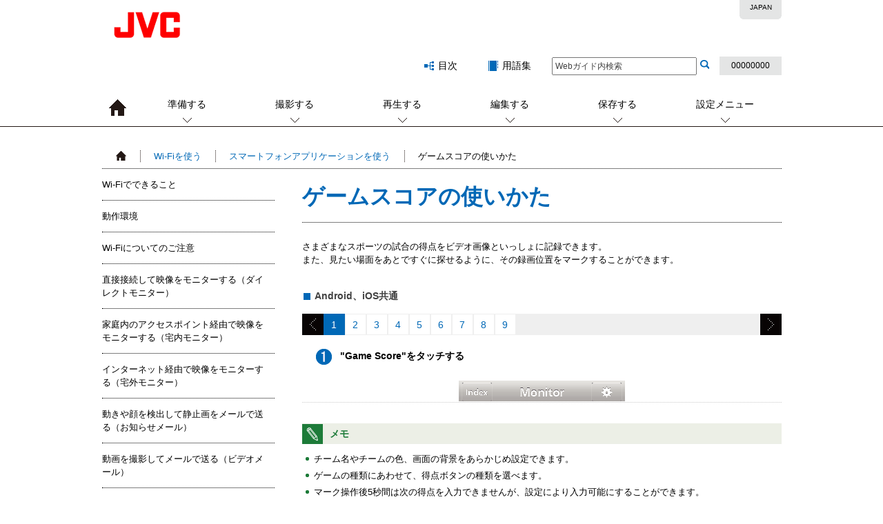

--- FILE ---
content_type: text/html
request_url: http://manual3.jvckenwood.com/c3a/lyt2536-033jp/UJDCSYavrozxdo.php
body_size: 26901
content:
<!DOCTYPE html PUBLIC "-//W3C//DTD XHTML 1.0 Transitional//EN" "http://www.w3.org/TR/xhtml1/DTD/xhtml1-transitional.dtd"><html>
	<head>
		
<!-- Google Tag Manager -->
<script>(function(w,d,s,l,i){w[l]=w[l]||[];w[l].push({'gtm.start':
new Date().getTime(),event:'gtm.js'});var f=d.getElementsByTagName(s)[0],
j=d.createElement(s),dl=l!='dataLayer'?'&l='+l:'';j.async=true;j.src=
'https://www.googletagmanager.com/gtm.js?id='+i+dl;f.parentNode.insertBefore(j,f);
})(window,document,'script','dataLayer','GTM-T38VKTM');</script>
<!-- End Google Tag Manager -->
<meta http-equiv="Content-Type" content="text/html; charset=UTF-8">
		<meta http-equiv="Content-Style-Type" content="text/css">
		<meta http-equiv="Content-Script-Type" content="text/javascript">
		<title>ビデオカメラ GZ-EX350/GZ-EX370 Web ユーザーガイド| JVCケンウッド</title>
		<meta name="Description" content="ビデオカメラ　Webマニュアルサイト">
		<meta name="Keywords" content="JVC, JVCケンウッド, Wi-Fi, ネットワーク, ビデオカメラ, 取扱説明書, Web ユーザーガイド">
		<link rel="stylesheet" href="../css/manual.css" type="text/css">
		<link rel="shortcut icon" href="../../common_html/img/favicon.ico">
		<script type="text/javascript" src="/common_js/footer.js"></script>
		<script type="text/javascript" src="/manuals/lib/prototype.js"></script>
		<script type="text/javascript" src="/manuals/lib/scriptaculous.js?load=effects,controls"></script>
		<script type="text/javascript" src="../js/jquery.min.js"></script>
		<script type="text/javascript" src="../js/jquery.megamenu.js"></script>
		<script type="text/javascript" src="../js/jquery.easing.1.3.js"></script>
		<script type="text/javascript" src="../js/jquery.coda-slider-2.0.js"></script>
		<script type="text/javascript" src="../js/jquery.smoothscroll.js"></script>
		<script type="text/javascript" src="../js/jquery.fademover.js"></script>
		<script type="text/javascript" src="../js/jquery.cookie.js"></script>
		<script type="text/javascript" src="../js/jquery.ui.core.js"></script>
		<script type="text/javascript" src="../js/jquery.ui.widget.js"></script>
		<script type="text/javascript" src="../js/jquery.ui.tabs.js"></script>
		<script type="text/javascript" src="../js/stickysidebar.jquery.js"></script>
		<script type="text/javascript" src="../js/window.js"></script>
	</head>
	<body id="top">
		
<!-- Google Tag Manager (noscript) -->
<noscript><iframe src="https://www.googletagmanager.com/ns.html?id=GTM-T38VKTM"
height="0" width="0" style="display:none;visibility:hidden"></iframe></noscript>
<!-- End Google Tag Manager (noscript) -->
<div id="wrapper">
			<div id="header">
				<div id="head">
<div id="logo"><a class="nonmover" href="http://www3.jvckenwood.com" title="株式会社JVCケンウッド" target="_blank"><img src="../../common_html/img/logo_jp.gif" alt="JVCケンウッド株式会社"></a></div>
<div id="lang">
  <p id="country"><span>JAPAN</span></p>
</div>
					<div id="search_box">
						<div id="search_number">
							<p>00000000</p>
						</div>
						<div id="search">
							<form id="fmSearch" name="fmSearch" method="get" action="/manuals/wse/search.php"><input type="text" name="kwd" id="kwd" value="Webガイド内検索" onfocus="if( this.value == 'Webガイド内検索' ) { this.value = ''; }" onblur="if( this.value == '' ) { this.value = 'Webガイド内検索'; }"><div id="keywordsAssist" class="autocomplete"></div><input type="image" src="../img/icon/search.gif" alt="検索キーワードは複数指定できます"><script type="text/javascript" language="javascript" charset="utf-8">
//
									<!--
autoComp= new Ajax.Autocompleter('kwd','keywordsAssist','/manuals/wse/searchassist.php',{select: 'candidate', afterUpdateElement: afterUpdateElement, parameters: 'cid=3730CTgwybtpjv&bid=DNTXMDqdrudenu&lang=JAJP'});
//-->
								</script><input type="hidden" name="cid" id="cid" value="3730CTgwybtpjv"><input type="hidden" name="bid" id="bid" value="DNTXMDqdrudenu"><input type="hidden" name="npp" id="npp" value="20"><input type="hidden" name="lang" id="lang" value="JAJP"></form>
						</div>
						<ul id="nav">
							<li class="tool" id="term"><a href="JEAWSYxjuufphf.php" class="nonmover">用語集</a></li>
							<li class="tool" id="site_map"><a href="JEAWSYqknbiowq.php" class="nonmover">目次</a></li>
						</ul>
					</div>
					<div id="navigation">
						<div class="home"><a href="index.php" class="nonmover"><br><span class="arrow"></span></a></div>
						<ul class="megamenu">
							<li><a class="toc nonmover" href="JEAWSYqszziwhy.php">準備する<br><span class="arrow"></span></a><div class="toc_box">
									<ul>
										<li id="pr_1"><a class="nonmover" href="JEAWSYxcpqnqwq.php">付属品を確かめる</a></li>
										<li id="pr_2"><a class="nonmover" href="JEAWSYnscohsoe.php">バッテリーを充電する</a></li>
										<li id="pr_3"><a class="nonmover" href="JEAWSYiuqdjqss.php">グリップベルトを調節する</a></li>
										<li id="pr_4"><a class="nonmover" href="JEAWSYhdzggbhz.php">SDカードを入れる</a></li>
										<li id="pr_5"><a class="nonmover" href="JEAWSYzjynlwcu.php">タッチパネルの使いかた</a></li>
										<li id="pr_6"><a class="nonmover" href="JEAWSYbiagxxja.php">時計を合わせる</a></li>
										<li id="pr_7"><a class="nonmover" href="JEAWSYpkaauthc.php">表示言語を変更する</a></li>
										<li id="pr_8"><a class="nonmover" href="JEAWSYnrygssjm.php">本機の構えかた</a></li>
										<li id="pr_9"><a class="nonmover" href="JEAWSYkejwfygn.php">三脚の取り付けかた</a></li>
										<li id="pr_10"><a class="nonmover" href="JEAWSYtkhmzbym.php">海外で使うときは</a></li>
										<li id="pr_11"><a class="nonmover" href="JEAWSYbgzkcfmk.php">別売アクセサリー</a></li>
									</ul>
								</div>
							</li>
							<li><a class="toc nonmover" href="JEAWSYyephmqui.php">撮影する<br><span class="arrow"></span></a><div class="toc_box">
									<ul>
										<li id="sh_1"><a class="nonmover" href="JEAWSYbpdvhbco.php">動画をオートで撮影する</a></li>
										<li id="sh_2"><a class="nonmover" href="JEAWSYijcrovft.php">静止画をオートで撮影する</a></li>
										<li id="sh_3"><a class="nonmover" href="JEAWSYsvykaoef.php">ズームを使う</a></li>
										<li id="sh_4"><a class="nonmover" href="JEAWSYyzrigzud.php">マニュアルで設定を変えて撮影する</a></li>
										<li id="sh_5"><a class="nonmover" href="JEAWSYiwgopuxl.php">エフェクトをかけて撮影する</a></li>
										<li id="sh_6"><a class="nonmover" href="JEAWSYvqyhsdra.php">被写体をきれいに撮影する（タッチ優先ＡＥ／ＡＦ）</a></li>
										<li id="sh_7"><a class="nonmover" href="JEAWSYeltxlaew.php">人物の顔を登録する</a></li>
										<li id="sh_8"><a class="nonmover" href="JEAWSYcnxzehtf.php">手ぶれを補正して撮影する</a></li>
										<li id="sh_9"><a class="nonmover" href="UJDCSYcfeusold.php">撮影中の動画にマークを入れる</a></li>
										<li id="sh_10"><a class="nonmover" href="JEAWSYsimkdxwx.php">スローモーションを撮影する（高速撮影）</a></li>
										<li id="sh_11"><a class="nonmover" href="JEAWSYwumdgvmu.php">微速度撮影をする（タイムラプス撮影）</a></li>
										<li id="sh_12"><a class="nonmover" href="UJDCSYmvxltfqe.php">コマ撮り動画を作成する（コマ撮り）</a></li>
										<li id="sh_13"><a class="nonmover" href="JEAWSYyzpfgwwf.php">動きを検出し自動的に撮影する（フレームインREC）</a></li>
										<li id="sh_14"><a class="nonmover" href="JEAWSYuahnycjy.php">記念写真を撮影する（セルフタイマー）</a></li>
										<li id="sh_15"><a class="nonmover" href="JEAWSYbaomxclk.php">動画に撮影日時を記録して撮影する</a></li>
										<li id="sh_16"><a class="nonmover" href="JEAWSYvauhnsnm.php">残量時間を確認する</a></li>
									</ul>
								</div>
							</li>
							<li><a class="toc nonmover" href="JEAWSYqveoevsd.php">再生する<br><span class="arrow"></span></a><div class="toc_box">
									<ul>
										<li id="pl_1"><a class="nonmover" href="JEAWSYkriulthv.php">動画を再生する</a></li>
										<li id="pl_2"><a class="nonmover" href="JEAWSYpvdquylg.php">静止画を再生する</a></li>
										<li id="pl_3"><a class="nonmover" href="JEAWSYzmonljbm.php">目的の映像を撮影日から探す</a></li>
										<li id="pl_4"><a class="nonmover" href="JEAWSYlddygdrs.php">テレビにつないで見る</a></li>
										<li id="pl_5"><a class="nonmover" href="JEAWSYcmtzzkgh.php">本機で作ったDVDやブルーレイディスクを再生する</a></li>
									</ul>
								</div>
							</li>
							<li><a class="toc nonmover" href="JEAWSYmqszdgta.php">編集する<br><span class="arrow"></span></a><div class="toc_box">
									<ul>
										<li id="ed_1"><a class="nonmover" href="JEAWSYoyvfhpna.php">不要な映像を削除する</a></li>
										<li id="ed_2"><a class="nonmover" href="JEAWSYlmjckwlg.php">映像を保護する</a></li>
										<li id="ed_3"><a class="nonmover" href="JEAWSYczsytvjf.php">再生中の動画を静止画にする</a></li>
										<li id="ed_4"><a class="nonmover" href="JEAWSYjgwleizf.php">シームレス撮影で記録された動画を結合する</a></li>
										<li id="ed_5"><a class="nonmover" href="JEAWSYllxqikpq.php">動画を必要な部分だけにする（トリミング）</a></li>
										<li id="ed_6"><a class="nonmover" href="JEAWSYznttsqmw.php">録画した動画から選んでプレイリストを作る</a></li>
									</ul>
								</div>
							</li>
							<li><a class="toc nonmover" href="JEAWSYmmpqrtct.php">保存する<br><span class="arrow"></span></a><div class="toc_box">
									<ul>
										<li id="sa_1"><a class="nonmover" href="JEAWSYdxatauhn.php">BDライター（外付型ブルーレイドライブ）でディスクを作る</a></li>
										<li id="sa_2"><a class="nonmover" href="JEAWSYxpnnzgmt.php">DVDライターでディスクを作る</a></li>
										<li id="sa_3"><a class="nonmover" href="JEAWSYyclqyxub.php">ブルーレイレコーダーと接続してディスクを作る</a></li>
										<li id="sa_4"><a class="nonmover" href="JEAWSYdnpjrzvv.php">DVDレコーダーにつないでディスクにダビングする</a></li>
										<li id="sa_5"><a class="nonmover" href="JEAWSYzlnpmlta.php">ビデオデッキにつないでVHSテープにダビングする</a></li>
										<li id="sa_6"><a class="nonmover" href="JEAWSYyydkcqzd.php">外付型ハードディスクに保存する</a></li>
										<li id="sa_7"><a class="nonmover" href="JEAWSYotbihpyr.php">映像ファイルをSDカードにコピーする</a></li>
										<li id="sa_8"><a class="nonmover" href="JEAWSYzcvpoemw.php">映像ファイルをSDカードに移動する</a></li>
										<li id="sa_9"><a class="nonmover" href="JEAWSYgqaugxui.php">Windowsパソコンに保存する</a></li>
										<li id="sa_10"><a class="nonmover" href="JEAWSYcsgjabak.php">Macコンピューターに保存する</a></li>
									</ul>
								</div>
							</li>
							<li><a class="toc nonmover" href="JEAWSYguexpzmt.php">設定メニュー<br><span class="arrow"></span></a><div class="toc_box">
									<ul>
										<li id="di_1"><a class="nonmover" href="JEAWSYdcwcsggl.php">メニュー操作のしかた</a></li>
										<li id="di_2"><a class="nonmover" href="DNTXSYojgfutht.php">撮影設定メニュー（動画）</a></li>
										<li id="di_3"><a class="nonmover" href="DNTXSYmgjaadli.php">お楽しみ撮影メニュー（動画）</a></li>
										<li id="di_4"><a class="nonmover" href="DNTXSYtxmbedyy.php">撮影設定メニュー（静止画）</a></li>
										<li id="di_5"><a class="nonmover" href="DNTXSYczbfczcm.php">お楽しみ撮影メニュー（静止画）</a></li>
										<li id="di_6"><a class="nonmover" href="DNTXSYcdgiavgo.php">再生設定メニュー（動画）</a></li>
										<li id="di_7"><a class="nonmover" href="DNTXSYjwrsxozb.php">編集メニュー（動画）</a></li>
										<li id="di_8"><a class="nonmover" href="DNTXSYkyzsoael.php">再生設定メニュー（静止画）</a></li>
										<li id="di_9"><a class="nonmover" href="DNTXSYsvkepsng.php">編集メニュー（静止画）</a></li>
										<li id="di_10"><a class="nonmover" href="DNTXSYpbmtfwwb.php">セットアップ（動画／静止画共通）</a></li>
										<li id="di_11"><a class="nonmover" href="DNTXSYbejasozd.php">出力設定（動画／静止画共通）</a></li>
										<li id="di_12"><a class="nonmover" href="DNTXSYzbcblpxs.php">メディア設定（動画／静止画共通）</a></li>
										<li id="di_13"><a class="nonmover" href="DNTXSYcatloutz.php">USB接続メニュー</a></li>
									</ul>
								</div>
							</li>
						</ul>
						<noscript>
							<ul class="megamenu_no">
								<li><a class="toc nonmover" href="JEAWSYqszziwhy.php">準備する<br><span class="arrow"></span></a></li>
								<li><a class="toc nonmover" href="JEAWSYyephmqui.php">撮影する<br><span class="arrow"></span></a></li>
								<li><a class="toc nonmover" href="JEAWSYqveoevsd.php">再生する<br><span class="arrow"></span></a></li>
								<li><a class="toc nonmover" href="JEAWSYmqszdgta.php">編集する<br><span class="arrow"></span></a></li>
								<li><a class="toc nonmover" href="JEAWSYmmpqrtct.php">保存する<br><span class="arrow"></span></a></li>
								<li><a class="toc nonmover" href="JEAWSYguexpzmt.php">設定メニュー<br><span class="arrow"></span></a></li>
							</ul>
						</noscript>
					</div>
				</div>
			</div>
			<div id="content">
				<div id="bread">
					<ul class="clearfix">
						<li class="start">
							<a href="index.php" class="nonmover"><img src="../img/icon/home_bread.gif" alt="home"/></a>
						</li>
						<li><a href="JEAWSYtsdupunh.php" class="nonmover">Wi-Fiを使う</a></li>
						<li><a href="JEAWSYxeltgosn.php" class="nonmover">スマートフォンアプリケーションを使う</a></li>
						<li>
							<p>ゲームスコアの使いかた</p>
						</li>
					</ul>
				</div>
				<div id="content_menu">
					<div id="menu">
						<ul class="menu_lv1">
							<li class="lv1"><a href="JEAWSYcxvdwpvv.php">Wi-Fiでできること</a></li>
							<li class="lv1"><a href="JEAWSYbayeluup.php">動作環境</a></li>
							<li class="lv1"><a href="JEAWSYisjahwmf.php">Wi-Fiについてのご注意</a></li>
							<li class="lv1"><a href="JEAWSYvvivytas.php">直接接続して映像をモニターする（ダイレクトモニター）</a></li>
							<li class="lv1"><a href="JEAWSYqsmuncgf.php">家庭内のアクセスポイント経由で映像をモニターする（宅内モニター）</a></li>
							<li class="lv1"><a href="JEAWSYtahpgakn.php">インターネット経由で映像をモニターする（宅外モニター）</a></li>
							<li class="lv1"><a href="JEAWSYnavcgizt.php">動きや顔を検出して静止画をメールで送る（お知らせメール）</a></li>
							<li class="lv1"><a href="JEAWSYhfhabkac.php">動画を撮影してメールで送る（ビデオメール）</a></li>
							<li class="lv1"><a href="DNTXSYizhzqkgf.php">映像をTVでモニターする（TVモニター）</a></li>
							<li class="lv1"><a href="DNTXSYxriipkae.php">お手軽保存</a></li>
							<li class="lv1"><a href="JEAWSYdajqnffs.php">撮影場所の位置情報を記録する</a></li>
							<li class="lv1"><a href="UJDCSYyikidvnm.php">パンクレードル（別売）を使う</a></li>
							<li class="lv1-down"><a href="JEAWSYetyqznxh.php">設定を変更する</a></li>
							<li class="lv1-down-block"><a href="JEAWSYxeltgosn.php">スマートフォンアプリケーションを使う</a></li>
							<ul class="menu_lv2">
								<li class="lv2"><a href="JEAWSYcmqkzfdt.php">画面の見かた</a></li>
								<li class="lv2"><a href="UJDCSYqioccjbj.php">マーキングの使いかた</a></li>
								<li class="lv2-block"><a href="UJDCSYavrozxdo.php">ゲームスコアの使いかた</a></li>
								<li class="lv2"><a href="JEAWSYstbfzbxn.php">動画（AVCHD形式）を転送する</a></li>
								<li class="lv2"><a href="UJDCSYoexfgyuq.php">動画（iFrame形式）を転送する</a></li>
								<li class="lv2"><a href="JEAWSYvemdujfa.php">静止画を転送する</a></li>
								<li class="lv2-down"><a href="JEAWSYcdnevflh.php">スマートフォンアプリケーション設定</a></li>
							</ul>
							<li class="lv1-down"><a href="JEAWSYevmqlgrd.php">WebブラウザーからWi-Fi機能を使う</a></li>
							<li class="lv1"><a href="JEAWSYtokuzhcl.php">うまく動作しないときは</a></li>
							<li class="lv1"><a href="JEAWSYghntvcnw.php">Wi-Fi仕様</a></li>
						</ul>
						<div id="submenu">
							<ul>
								<li class="lvs"><a class="nonmover" href="JEAWSYvrqwngea.php">各部の名前</a></li>
								<li class="lvs"><a class="nonmover" href="JEAWSYtemjxlva.php">液晶画面の表示内容</a></li>
								<li class="lvs"><a class="nonmover" href="JEAWSYdppdbsaf.php">困ったときは</a></li>
								<li class="lvs"><a class="nonmover" href="JEAWSYdjuffdky.php">日ごろのお手入れ</a></li>
								<li class="lvs"><a class="nonmover" href="JEAWSYezlaodkr.php">仕様</a></li>
							</ul>
						</div>
					</div>
				</div>
				<div id="main">
					<div id="main_title">
						<h1>ゲームスコアの使いかた</h1>
					</div>
					<div class="text">
						<p>さまざまなスポーツの試合の得点をビデオ画像といっしょに記録できます。<br>また、見たい場面をあとですぐに探せるように、その録画位置をマークすることができます。</p>
					</div>
					<div class="sub_title">
						<h3>Android、iOS共通</h3>
					</div>
					<div class="operation">
						<div class="coda-nav-left" id="coda-nav-left-1"><a title="Slide left"></a></div>
						<div class="coda-nav" id="coda-nav-1">
							<ul>
								<li class="tab1"><a href="#1">1</a></li>
								<li class="tab2"><a href="#2">2</a></li>
								<li class="tab3"><a href="#3">3</a></li>
								<li class="tab4"><a href="#4">4</a></li>
								<li class="tab5"><a href="#5">5</a></li>
								<li class="tab6"><a href="#6">6</a></li>
								<li class="tab7"><a href="#7">7</a></li>
								<li class="tab8"><a href="#8">8</a></li>
								<li class="tab9"><a href="#9">9</a></li>
							</ul>
						</div>
						<div class="coda-nav-right" id="coda-nav-right-1"><a title="Slide right"></a></div>
						<div class="coda-slider preload" id="coda-slider-1">
							<div class="panel">
								<div class="panel-wrapper">
									<div class="number" id="num1">
										<h3>"Game Score"をタッチする</h3>
									</div>
									<div class="img"><img alt="Appli Monitor Game Score" src="fig/Appli Monitor Game Score_UJDCILzxrxkvpb.png"></div>
								</div>
							</div>
							<div class="panel">
								<div class="panel-wrapper">
									<div class="number" id="num2">
										<h3>得点表の部分をタッチする</h3>
									</div>
									<div class="img"><img alt="Appli Monitor Game Score2" src="fig/Appli Monitor Game Score2_UJDCILlpuyamic.png"></div>
									<div class="note">
										<p>チームの設定を変更しない場合は手順5へ進みます。</p>
									</div>
								</div>
							</div>
							<div class="panel">
								<div class="panel-wrapper">
									<div class="number" id="num3">
										<h3>"チーム選択"をタッチする</h3>
									</div>
									<div class="img"><img alt="Appli Monitor Game Score3" src="fig/Appli Monitor Game Score3_UJDCILkyiplxll.png"></div>
									<div class="note">
										<p>"チームリスト"をタッチすると、チーム名やチーム色の変更、チームの追加ができます。</p>
									</div>
								</div>
							</div>
							<div class="panel">
								<div class="panel-wrapper">
									<div class="number" id="num4">
										<h3>チームを選択し、 "OK"をタッチする</h3>
									</div>
									<div class="img"><img alt="Appli Monitor Game Score4" src="fig/Appli Monitor Game Score4_UJDCILcfzlejqy.png"></div>
								</div>
							</div>
							<div class="panel">
								<div class="panel-wrapper">
									<div class="number" id="num5">
										<h3> <img alt="REC01" src="fig/Icon_Rec01_3730ILywqnlvdg.png"> をタッチし、動画撮影を開始する</h3>
									</div>
									<div class="img"><img alt="Appli Monitor Game Score5" src="fig/Appli Monitor Game Score5_UJDCILwwwmbwtk.png"></div>
								</div>
							</div>
							<div class="panel">
								<div class="panel-wrapper">
									<div class="number" id="num6">
										<h3>試合が始まったら、 "Game Start"をタッチする</h3>
									</div>
									<div class="img"><img alt="Appli Monitor Game Score6" src="fig/Appli Monitor Game Score6_UJDCILwahsliig.png"></div>
								</div>
							</div>
							<div class="panel">
								<div class="panel-wrapper">
									<div class="number" id="num7">
										<h3>得点が入ったら、数字をタッチする</h3>
									</div>
									<div class="img"><img alt="Appli Monitor Game Score7" src="fig/Appli Monitor Game Score7_UJDCILkasgoarv.png"></div>
									<div class="note">
										<p>得点したチームの数字ボタンをタッチします。</p>
									</div>
									<div class="note">
										<p>得点表の部分をタッチすると、得点を直接修正できます。</p>
									</div>
									<div class="note">
										<p>"Undo"ボタンを押すと、直前の得点をとり消せます。</p>
									</div>
									<div class="note">
										<p>得点を入力すると5秒間は次の入力ができません。</p>
									</div>
								</div>
							</div>
							<div class="panel">
								<div class="panel-wrapper">
									<div class="number" id="num8">
										<h3>お気に入りの場面にマークを入れる</h3>
									</div>
									<div class="img"><img alt="Appli Monitor Game Score8" src="fig/Appli Monitor Game Score8_UJDCILbnjglgxn.png"></div>
									<div class="note">
										<p>旗のアイコン（ <img alt="Mark_icon" src="fig/Mark_icon_IZYUILnubbuexm.png"> ）をタッチすると、お気に入りのシーンをマークできます。</p>
									</div>
									<div class="note">
										<p>一度マークすると、5秒間は次のマークができません。</p>
									</div>
								</div>
							</div>
							<div class="panel">
								<div class="panel-wrapper">
									<div class="number" id="num9">
										<h3>試合が終了したら "Game End"をタッチする</h3>
									</div>
									<div class="img"><img alt="Appli Monitor Game Score9" src="fig/Appli Monitor Game Score9_UJDCILzvutfrkv.png"></div>
									<div class="note">
										<p>"終了しますか？"の表示が出たら "OK"をタッチします。</p>
									</div>
									<div class="note">
										<p>ゲーム終了後も、動画撮影を停止するまでは動画録画は継続されます。</p>
									</div>
									<div class="note">
										<p>"Monitor"をタッチすると手順1のモニター画面にもどります。</p>
									</div>
								</div>
							</div>
						</div>
					</div>
					<div class="memo">
						<div class="me_title_box">
							<div class="mnw_title">
								<h4>メモ</h4>
							</div>
						</div>
						<div class="mnw_box">
							<div class="note">
								<p>チーム名やチームの色、画面の背景をあらかじめ設定できます。</p>
							</div>
							<div class="note">
								<p>ゲームの種類にあわせて、得点ボタンの種類を選べます。</p>
							</div>
							<div class="note">
								<p>マーク操作後5秒間は次の得点を入力できませんが、設定により入力可能にすることができます。</p>
							</div>
							<div class="link"><a href="UJDCSYwaeujxmb.php#UJDCMLbnwglymv">ゲームスコア設定</a></div>
						</div>
					</div>
					<div class="sub_title">
						<h3>ゲームスコア撮影中のビデオカメラの画面表示</h3>
					</div>
					<div class="img"><img alt="C3 Appli Monitor Game Score10" src="fig/C3 Appli Monitor Game Score10_IZYUILelcboedd.png"></div>
					<div class="sub_number" id="sub_num1">チーム名と得点<br>チーム名はあらかじめ設定できます。（アルファベットおよび数字）</div>
					<div class="link"><a href="UJDCSYwaeujxmb.php#UJDCMLbnwglymv">ゲームスコア設定</a></div>
					<div class="sub_number" id="sub_num2">ゲームスコア撮影中アイコン</div>
				</div>
			</div>
			<p id="back-top"><a href="#top"><span></span></a></p>
			<div id="footer">
				<div id="model_box">
					<ul>
						<li class="modelname">
							<h2>ビデオカメラ</h2>
						</li>
						<li class="model">
							<h2>GZ-EX350/GZ-EX370</h2>
						</li>
					</ul>
				</div><div class="footer_nav">
  <table class="nav1">
    <tr>
      <td style="border-left: 1px solid #666666;"><a href="http://www3.jvckenwood.com" target="_blank" class="nonmover">JVC TOP</a></td>
      <td><a href="http://www3.jvckenwood.com/products_home.html" target="_blank" class="nonmover">製品情報TOP</a></td>
      <td><a href="http://www3.jvckenwood.com/support/qa.html" target="_blank" class="nonmover">製品Q＆A情報</a></td>
      <td><a href="http://www3.jvckenwood.com/support/mail.html" target="_blank" class="nonmover">メールによるお問い合わせ</a></td>
      <td><a href="http://www3.jvckenwood.com/support/tel.html" target="_blank" class="nonmover">電話によるお問い合わせ</a></td>
    </tr>
  </table>
  <table class="nav2">
    <tr>
      <td><a href="https://www.jvckenwood.com/jp/term.html" target="_blank" class="nonmover">ウェブサイトのご利用にあたって</a></td>
      <td><a href="https://www.jvckenwood.com/jp/privacy.html" target="_blank" class="nonmover">個人情報保護方針</a></td>
    </tr>
  </table>
  <div id="ft_copyright">© 2013 JVCKENWOOD Corporation</div>
</div>
</div>
		</div>
		
		
		
	</body>
</html>

--- FILE ---
content_type: text/css
request_url: http://manual3.jvckenwood.com/c3a/css/manual.css
body_size: 191
content:
@import url("autocomp.css");
@import url("common.css");
@import url("index.css");
@import url("main.css");
@import url("menu.css");
@import url("share.css");
@import url("keyword.css");

--- FILE ---
content_type: text/css
request_url: http://manual3.jvckenwood.com/c3a/css/autocomp.css
body_size: 632
content:
@charset "utf-8";
/*----------------------------------------------------
	
----------------------------------------------------*/
div.autocomplete {
	clear:both;
	position:absolute;
	background-color:white;
	margin:0;
	padding:0;
	text-align: left;
	line-height: 15px;
	height:auto;
}
div.autocomplete ul {
    width:250px;
    font-size: 80%;
	font-weight:normal;
    list-style-type:none;
	float:none;
    margin:0;
    padding:0;
}
div.autocomplete ul li.selected { background-color: #888;}
div.autocomplete ul li {
	list-style-type:none;
	float:none;
	display:block;
	padding:2px;
	margin: 0px;
}


--- FILE ---
content_type: text/css
request_url: http://manual3.jvckenwood.com/c3a/css/common.css
body_size: 19549
content:
@charset "utf-8";
/*----------------------------------------------------
	共通（wrapper）
----------------------------------------------------*/

#wrapper {
	width: 100%;
	height: 100%;
	margin: 0 auto;
}

/*----------------------------------------------------
	共通（header）
----------------------------------------------------*/

#header {
	width: 100%;
	padding: 0px;
	display: inline-block;
	background: url(../img/background/background_01.gif) repeat-x center bottom;
}

#head{
	width: 985px;
	margin: 0 auto;
}

#logo {
	float:left;
	font-size:0;
	margin:0px;
}
#header #lang {
	float:right;
	background:url(../img/background/header_lang_bg2.gif) no-repeat right bottom;
	padding-right: 10px;
}

#header #lang p#country {
	font-size: 60%;
	padding:4px 4px 10px 15px;
	display:block;
	float:left;
	background:url(../img/background/header_lang_bg.gif) no-repeat left bottom;
}

#search_box{
	width: 985px;
	clear: both;
	overflow: hidden;
	zoom:1;
}

/*---------------------------------
	共通（nav）
-----------------------------------*/
#nav{
	padding: 5px 0px 0px 0px;
}
#nav .tool{
	float:right;
}
#nav .tool a{
	color: #000000;
	background: url(../img/icon/site_map.gif) no-repeat 15px center;
	margin-right:15px;
	padding:4px 15px 4px 35px;
	display: block;
}
#nav .tool a:hover, #nav #site_map-block a{
	color: #FFFFFF;
	text-decoration: none;
	background: #0068B6 url(../img/icon/site_map_c.gif) no-repeat 15px center;
	margin-right:15px;
	padding:4px 15px 4px 35px;
	display: block;
}
#nav #term.tool a{
	background: url(../img/icon/term.gif) no-repeat 15px center;
	margin-right:0px;
}
#nav #term.tool a:hover, #nav li#term-block a{
	color: #FFFFFF;
	background: #0068B6 url(../img/icon/term_c.gif) no-repeat 15px center;
	margin-right:0px;
}

/*---------------------------------
	共通（search）
-----------------------------------*/
#search{
	padding:5px 15px 10px 10px;
	float: right;
}

#kwd {
	color: #424242;
	font-family: "ヒラギノ角ゴ Pro W3", "Hiragino Kaku Gothic Pro", "メイリオ", Meiryo, Osaka, "ＭＳ Ｐゴシック", "MS P Gothic", sans-serif;
	font-size: 75%;
	text-align: left;
	width: 200px;
	height: 18px;
	margin: 2px 5px 0px 5px;
	padding: 2px 3px;
}

/*---------------------------------
	共通（search_number）
-----------------------------------*/
#search_number{
	color: #424242;
	font-size: 90%;
	text-align: center;
	width: 90px;
	background: #E4E5E5;
	margin-top: 6px;
	padding: 5px 0px;
	float:right;
}


/*----------------------------------------------------
	共通（content）
----------------------------------------------------*/

#content, #content_adv_1, #content_adv_2, #content_adv_3, #content_adv_4, #content_adv_5{
	width: 985px;
	margin: 0px auto;
	padding-top: 20px;
	clear:both;
}

#content_adv_1 #sub_main_title h1{
	color: #6BA6DA;
	font-weight:normal;
}
#content_adv_2 #sub_main_title h1{
	color: #8AC45B;
	font-weight:normal;
}
#content_adv_3 #sub_main_title h1{
	color: #F29443;
	font-weight:normal;
}
#content_adv_4 #sub_main_title h1{
	color: #6BA6DA;
	font-weight:normal;
}
#content_adv_5 #sub_main_title h1{
	color: #F29443;
	font-weight:normal;
}
#content_adv_2 .title{
	margin:0px;
}
#content_adv_2 .title h2{
	color: #FFFFFF;
	font-weight:normal;
	background: #8AC45B;
	padding: 15px;
	border: none;
	display:block;
}
#content_adv_2 .sub_title{
	padding-top: 0px;
	padding-left: 0px;
	margin-top: 20px;
	margin-bottom:0px;
}
#content_adv_2 .sub_title{
	font-size: 100%;
	font-weight:normal;
	background: url(../img/burette/note_07.gif) no-repeat left 5px;
	padding-left: 20px;
	display:block;
	overflow: hidden;
	zoom:1;
}
#content_adv_2 .sub_title a{
	color: #000000;
}

#content_adv_2 .sub_title a:hover{
	color: #8AC45B;
}

#content_adv_2 #sub_main .img{
	width: 245px;
	margin-top: 20px;
	float: left;
}
#content_adv_2 #sub_main .img img{
	text-align:left;
	width: 235px;
	float: left;
}
#content_adv_2 #adv_main .img{
	width: auto;
	margin-top: 20px;
	float: none;
}
#content_adv_2 #adv_main .img img{
	text-align: center;
	width: auto;
	float: none;
}
#content_adv_2 .adv_img{
	float: left;
	margin: 20px 20px 0px 0px;
}
#content_adv_2 .col{
	width: 245px;
	height: 170px;
	margin-top: 20px;
	float: left;
}
#content_adv_2 #adv_main{
	clear: both;
}
#content_adv_2 #adv_main .img{
	width: auto;
	height: auto;
	margin: 20px 0px 0px 0px;
	float: none;
}

/*----------------------------------------------------
	共通（パンくず）
----------------------------------------------------*/
#bread {
	padding: 10px 0px 5px 20px;
	border-bottom: dotted 1px #000000;
	overflow: hidden;
	zoom:1;
}
#bread  a, #bread  p{
	font-size: 80%;
}
#bread ul {
	width: 985px;
	margin: 0 auto;
}
#bread ul li {
	float:left;
}
#bread li {
	padding-right:20px;
	padding-left:20px;
	background: url(../img/burette/bread_01.gif) no-repeat left center;
	line-height: 2;
}
#bread li.start{
	border-left: none;
	padding-left:0px;
	background: none;
}
#bread li.start a {
	padding: 5px 0px 0px 0px;
	display: block;
}
#bread li.start a:hover{
	display: block;
	filter:alpha(opacity=40);
	-moz-opacity: 0.4;
	opacity: 0.4;
}
#bread li a {
	padding: 0px;
	display: block;
}
#bread li a:hover{
	text-decoration: underline;
	color:#999999;
	display: block;
}
#bread li.start img {
	vertical-align: middle;
	padding-top:0px;
}
#content_adv_2 #bread li a {
	color: #8AC45B;
}

/*----------------------------------------------------
	共通（menu）
----------------------------------------------------*/

#content_menu, #wi-fi_menu {
	width: 250px;
	padding-bottom:50px;
	float: left;
	overflow: inherit;
	clear: both;
}

#wi-fi_menu{
	position:relative;
	top: 0px;
	z-index:1;
}
@media screen and (-webkit-min-device-pixel-ratio:0) {
 #wi-fi_menu  { top: 40px; }
}


/*----------------------------------------------------
	共通（main）
----------------------------------------------------*/

#main, #main_adv, #main_adv_save, #sub_main, #site_map_main, #term_main, #calendar, #wi-fi_main{
	width: 695px;
	margin-left: 40px;
	padding-bottom:50px;
	float: right;
	overflow: hidden;
	zoom:1;
}

#main_title, #sub_main_title, #tool_main_title, #key_main_title{
	color: #0068B6;
	width: 695px;
	padding: 16px 0 13px 0;
	margin-bottom: 20px;
	border-bottom: dotted 1px #000000;
	display:inline-block;

}
#main_title h1, #sub_main_title h1, #tool_main_title h1{
	width: 695px;
}

#sub_main_title + .title{
	margin-top: 0px;
}

#main_title + .title {
	margin-top: 10px;
}

#main_title h1 ,#sub_main_title h1{
	float: left;
}

#sub_main, #main_adv, #main_adv_save, #site_map_main, #term_main, #key_main_title, #calendar{
	width: 985px;
	margin-left: 0px;
	float: none;
}

#sub_main_title{
	width: 985px;
}
#main_adv_save #sub_main_title h1{
	color: #ED7467;
}
#calendar #sub_main_title{
	width: 985px;
	margin-bottom: 0px;
}
#tool_main_title{
	width: 985px;
	margin-bottom: 0px;
}
#wi-fi_content_menu #sub_main_title h1{
	width: 985px;
}
span.print a{
	color: #000000;
	font-size: 70%;
	width: 40px;
	background: url(../img/icon/print.gif) no-repeat 10px center;
	border: solid 1px #0068B6;
	margin-top: 8px;
	padding:8px 10px 8px 38px;
	float: right;
	display: block;
}

span.print a:hover{
	color: #FFFFFF;
	text-decoration: none;
	background: #0068B6 url(../img/icon/print_c.gif) no-repeat 10px center;
}
#content_adv_2 span.print a{
	background: url(../img/icon/print_adv_2.gif) no-repeat 10px center;
	border: solid 1px #8AC45B;
}
#content_adv_2 span.print a:hover{
	background: #8AC45B url(../img/icon/print_c.gif) no-repeat 10px center;
}

/*----------------------------------------------------
	共通（sub_main）
----------------------------------------------------*/

#sub_main #sub_menu, #main_adv #sub_menu, #wi-fi_sub_main #sub_menu{
	clear: both;
	margin-bottom: 15px;
}
#wi-fi_sub_main #sub_menu{
	margin-bottom: 0px;
}
#sub_main #sub_menu li, #main_adv #sub_menu li, #wi-fi_sub_main #sub_menu li{
	position: static;
	left: auto;
	float:left;
}
#sub_main #sub_menu li a, #main_adv #sub_menu li a, #wi-fi_sub_main #sub_menu li a{
	background: none;
	padding: 3px 20px;
	margin-bottom: 0px;
	border-right: dotted 1px #000000;
	display: block;
}
#sub_main #sub_menu li a:hover, #content #sub_menu li.block a, #main_adv #sub_menu li a:hover, #wi-fi_sub_main #sub_menu li a:hover, #wi-fi_sub_main #sub_menu li.block a{
	color: #FFFFFF;
	text-decoration: none;
	background: #0068B6;
	border-right: dotted 1px #000000;
	display: block;
	
}

#content_adv_2 #sub_main #sub_menu li a:hover, #content_adv_2 #sub_menu li.block a{
	color: #FFFFFF;
	background: #8AC45B;	
}

#content_adv_3 #main_adv #sub_menu li a:hover, #content_adv_3 #main_adv #sub_menu li.block a{
	color: #FFFFFF;
	background: #E89045;	
}

#sub_main #sub_menu ul, #main_adv #sub_menu ul, #wi-fi_sub_main #sub_menu ul{
	padding: 0px;
	border: dotted 1px #000000;
	border-top: none;
	border-right: none;
	display: inline-block;
	/display: inline;
	/zoom: 1;
}
#content_adv_2 #sub_main #sub_menu ul, #main_adv #sub_menu ul{
	border: dotted 1px #000000;
	border-right: none;
}

#sub_main #sub_menu_box, #main_adv #sub_menu_box, #wi-fi_sub_main #sub_menu_box{
	border-left: none;
}

/*----------------------------------------------------
	共通（beginners_guide）
----------------------------------------------------*/
.beginners_guide{
	text-align: center;
	background: #EFEFEF;
	margin: 0px auto 0px auto;
	padding: 15px 20px 50px 20px;
}
#content_adv_1 .beginners_guide .title{
	text-align:left;
	background-image: none;
	margin:0;
}
.beginners_guide .title h2{
	color: #0068B6;
	text-align:left;
	padding-bottom:15px;
	border-top: none;
}

.beginners_guide .sub_story{
	text-align: left;
	background: #FFFFFF;
	margin-top: 0px;
	padding: 10px;
}
.beginners_guide .sub_story_title{
	color:#000000;
	text-decoration:underline;
	padding:0px;
	background: none;
	box-shadow:none;
	cursor: auto;
}

.beginners_guide .sub_story_box{
	border-bottom: dotted 1px #000000;
	padding: 10px 0px 20px 0px;
}

.beginners_guide .memo, .beginners_guide .notice, .beginners_guide .warning{
	text-align: left;
}

/*----------------------------------------------------
	共通（footer）
----------------------------------------------------*/

#footer {
	font-size: 80%;
	background-color: #FFFFFF;
	width: 100%;
	height: 150px;
	padding: 10px 0px 0px 0px;
	margin: auto;
	text-align: center;
	border-top: 1px solid #000000;
	clear: both;
}
#footer #model_box{
	margin: 20px auto 30px auto;
	text-align: center;
	position:relative;
	overflow: hidden;
	zoom:1;
}
#footer #model_box ul{
	position:relative;
	left:50%;
	float:left;
}
#footer #model_box li{
	position:relative;
	left:-50%;
	float:left;
}
#footer #model_box .modelname{
	font-size: 130%;
	color: #000000;
	text-align: center;
	background-color: #FFFFFF;
	margin:auto;
	padding:0px 10px 0px 0px;
}
#footer #model_box .model{
	font-size: 100%;
	text-align: center;
	margin:auto;
}

#footer table {
	text-align: center;
	margin: auto;
}

#footer .footer_nav {
	margin: auto;
	text-align: center;
	color: #CCCCCC;
	width:900px;
	clear: both;
}

#footer .footer_nav table {
	text-align: center;
	margin: 0px auto 5px auto;
}
#footer .footer_nav td {
	border-right: 1px solid #666666;
	padding: 0px 8px 0px 8px;
}

#footer .footer_nav td a {
	text-decoration: none;
    color: #000000;
}

#footer .footer_nav td a:hover {
	text-decoration: underline;
	color: #000000;
}

#footer .footer_nav .nav2 {
	margin-top:10px;
	float:left;
}

#ft_copyright {
	color: #000000;
	padding-top:14px;
	float:right;
}


/*----------------------------------------------------
	共通（back-top）
----------------------------------------------------*/
#back-top {
	position: fixed;
	bottom: 10px;
	right: 10px;
}
*html #back-top {
	position: absolute;
	bottom: 10px;
	right: 10px;
}
#back-top a {
	text-decoration: none;
	color: #fff;
	width: 45px;
	height: 45px;
	background: #000000 url(../img/icon/top.gif) no-repeat center center;
	text-align: center;
	display: block;
	border-radius: 30px;
    -webkit-border-radius: 30px;
    -moz-border-radius: 30px; 
	box-shadow: 1px 1px 2px #666666;
	-moz-box-shadow: 1px 1px 2px #666666;
	-webkit-box-shadow: 1px 1px 2px #666666;
}
#back-top a:hover {
	filter:alpha(opacity=60);
	-moz-opacity: 0.6;
	opacity: 0.6;
}


/*----------------------------------------------------
	共通（table）
----------------------------------------------------*/

.table_box {
	padding-bottom: 3px;
	margin-top: 20px;
	clear: both;
}

.table_box .list {
	width: 100%;
}
.list .li1 {
	border-bottom: 1px solid #CCCCCC;
	background: url(../img/background/table1.gif) repeat-x left top;
	padding: 10px 5px 3px 5px;
	text-align: center;
}
.list .li2 {
	font-weight: bold;
	border-bottom: 1px solid #CCCCCC;
	padding: 13px 5px;
}
.list .li3 {
	border-bottom: 1px solid #CCCCCC;
	padding: 13px 5px;
}



/*----------------------------------------------------
	共通（memo, notice）
----------------------------------------------------*/

.memo, .notice, .warning{
	background-color: #FFFFFF;
	padding-top: 30px;
	clear: both;
	overflow: hidden;
	zoom:1;
}
.title + .memo{
	padding-top: 0px;
}
.mnw_title h4{
	font-size: 90%;
}
.mnw_sub_title {
	font-weight: bold;
	margin-top: 5px;
	color: #2D2D2D;
}



/*----------------------------------------------------
	共通（memo）
----------------------------------------------------*/

.memo .me_title_box {
	background: #ECEFE6 url(../img/icon/memo.gif) no-repeat left bottom;
	height: 30px;
}
.memo .mnw_box {
	padding: 7px 0px 10px 0px;
	border-bottom: 1px  dotted #1D7B39;
}
.memo .me_title_box .mnw_title {
	color: #1D7B39;
	line-height:30px;
	margin-left: 40px;
}

.memo .note {
	background-image: url(../img/burette/note_03.gif);
}



/*----------------------------------------------------
	共通（notice）
----------------------------------------------------*/

.notice .at_title_box, .warning .wa_title_box {
	background: #F9F2EF url(../img/icon/note.gif) no-repeat left bottom;
	height: 30px;
}
.notice .mnw_box, .warning .mnw_box {
	padding: 7px 0px 10px 0px;
	border-bottom: 1px  dotted #951E23;
}
.notice .at_title_box .mnw_title, .warning .wa_title_box .mnw_title {
	color: #951E23;
	line-height:30px;
	margin-left: 40px;
}
.notice .note, .warning .note{
	background-image: url(../img/burette/note_02.gif);
}



/*----------------------------------------------------
	共通（accent_box）
----------------------------------------------------*/
.accent_box {
	border: 3px solid #E4E5E5;
	margin-top: 20px;
	padding: 5px 10px 10px 10px;
	border-radius: 15px;
	-webkit-border-radius: 15px;
	-moz-border-radius: 15px;
	overflow: hidden;
	zoom:1;
	clear: both;
}

#wi-fi_content_menu .accent_box{
	width: 959px;
	margin-top: 30px;
	border: 3px solid #0068B6;
	display: inline-block;
}
#wi-fi_content_menu .accent_box .link{
	margin-bottom: 10px;
}
.accent_box .title {
	margin:0px;
	color: #EC75A9;
}


/*----------------------------------------------------
	共通（column_copy）
----------------------------------------------------*/
.column{
	width: 48%;
	float:left;
}
#col_2.column, #col_4.column, #col_6.column{
	float: right;
	padding-right: 0px;
}
#col_1.column, #col_3.column, #col_5.column{
	clear: both;
}

/*----------------------------------------------------
	共通（text）
----------------------------------------------------*/

.title {
	color: #333434;
	font-weight: bold;
	width: 100%;
	background: url(../img/background/line_02.gif) repeat-x left top;
	margin-top: 45px;
	margin-bottom:10px;
	clear: both;
	display:inline-block;
	/display: inline;
	/zoom: 1;
}
.title h2{
	padding-top:5px;
	padding-right: 10px;
	border-top:solid 2px #0068B6;
	display:inline-block;
	/display: inline;
	/zoom: 1;

}

.title a{
	color: #333434;
	font-weight: bold;
	font-size:100%;
}
.title h2 a{
	display:inline-block;
	/display: inline;
	/zoom: 1;
}

#tabs .title{
	margin-top: 20px;
}

#wi-fi_main .title {
	color: #000000;
	font-weight: normal;
	width: 100%;
	background: none;
	margin-top: 20px;
	margin-bottom:10px;
	clear: both;
	display:inline-block;
	/display: inline;
	/zoom: 1;
}
#wi-fi_main .title h2{
	font-weight: normal;
	padding-top:0px;
	padding-right: 10px;
	border-top: none;
	border-bottom: dotted 1px #0068B6;
	display:block;
	/display: block;
}

#wi-fi_main .form .title{
	color: #0068B6;
	background: #EFEFEF;
	margin: 0px;
}
#wi-fi_main .form .title h2{
	font-size:100%;
	font-weight: bold;
	margin: 0px;
	padding: 5px 5px 5px 12px;
	border-bottom: solid 1px #CCCCCC;
}

#wi-fi_main .title_number{
	font-size: 200%;
	color: #0068B6;
	padding-right: 10px;
}
#wi-fi_content_menu {
	margin-bottom: 50px;
}
#wi-fi_content_menu  .title{
	margin-top: 20px;
}
#wi-fi_content_menu .link{
	background: none;
	margin: 10px 0px 20px 0px;
	padding: 0px;
	border: 1px dotted #000000;
}
#wi-fi_content_menu .link a{
	background: url(../img/burette/note_06.gif) no-repeat 10px 10px;
	padding: 5px 5px 5px 25px;
	display: block;
	
}
#wi-fi_content_menu .link a:hover{
	background: #EFEFEF url(../img/burette/note_06.gif) no-repeat 10px 10px;
}

.term_title {
	color: #FFFFFF;
	font-weight: bold;
	background: #0068B6;
	margin-top: 20px;
	margin-bottom:10px;
	padding: 8px 15px; 
	clear: both;
	display: inline-block;
	/display: inline;
	/zoom: 1;
}
.sub_title {
	font-size: 90%;
	background: url(../img/burette/sub_title_01.gif) no-repeat 2px 9px;
	padding-top: 3px;
	padding-left: 18px;
	margin-top: 30px;
	margin-bottom:5px;
	color: #414141;
	clear: both;
	overflow: hidden;
	zoom:1;
}
#wi-fi_menu .sub_title{
	margin-top: 20px;
}
.title + .sub_title{
	margin-top: 0px;
}
.text {
	text-align: left;
	margin-top: 5px;
}
.text_bread {
	text-align: left;
	margin: 0px 0px 10px 0px;
}
.text_bread p{
	color: #0068B6;
}
.note {
	background: url(../img/burette/note_01.gif) no-repeat 5px 12px;
	padding-top: 5px;
	padding-left: 17px;
	clear: both;
	overflow: hidden;
	zoom:1;
}
.note img {
	vertical-align: middle;
}

.sub_note .note{
	background: url(../img/burette/note_04.gif) no-repeat 5px 12px;
	margin-left: 17px;
}

.foot_note .note{
	background: url(../img/burette/note_05.gif) no-repeat 3px 12px;
}

.link {
	font-size: 80%;
	background: url(../img/burette/note_06.gif) no-repeat 5px 5px;
	padding-left: 17px;
	margin-top: 2px;
	margin-left: 17px;
	clear: both;
	overflow: hidden;
	zoom:1;
}
.link a {
	color: #EA5413;
	text-decoration: none;	
}

.link a:hover {
	color: #EA5413;
	text-decoration: underline;	
}

.img {
	text-align: center;
	margin: 20px auto 10px auto;
}

.item_num .img {
	text-align: center;
	margin: 0px auto 20px auto;
	clear: both;
}

.flash{
	text-align: center;
	margin: 0px auto;
}

--- FILE ---
content_type: text/css
request_url: http://manual3.jvckenwood.com/c3a/css/index.css
body_size: 4563
content:
@charset "utf-8";
/*----------------------------------------------------
	
----------------------------------------------------*/
#index{
	clear: both;
	width: 985px;
	margin: 50px auto 0px auto;
	text-align:center;
	overflow:hidden;
	zoom:1;
}

#visual {
	width:510px;
	margin: 0px auto;
	text-align: left;
	padding: 0px 20px 0px 20px;
	float:left;
}

#visual .column{
	width:100%;
	float: none;
}
.column .visual_img{
	position: relative;
	top: -20px;
	left: 200px;
	float: none;
	z-index:1;
}
#web_title{
	color: #0068B6;
	margin: 5px 0px 15px 0px;
}
#web_title h1{
	font-size: 230%;
	font-weight: normal;
}
.modelname h2 {
	font-size:90%;
	font-weight: normal;
	}
.modelname{
	color: #FFFFFF;
	background-color: #000000;
	padding: 3px 10px;
	display: inline-block;
	/display: inline;
	/zoom: 1;
}
#index .model{
	width:285px;
}
.model h2{
	font-weight: normal;
}

/*---------------------------------
	共通（adv）
-----------------------------------*/
#adv{
	width: 210px;
	margin-right: 20px;
	padding: 5px 15px;
	float: left;
	border: solid 1px #CCCCCC;
	box-shadow: 1px 1px 2px #CCCCCC;
	-moz-box-shadow: 1px 1px 2px #CCCCCC;
	-webkit-box-shadow: 1px 1px 2px #CCCCCC;
	overflow:hidden;
	zoom:1;
}

#adv .advice a{
	color:#000000;
	font-size: 90%;
	background: #FFFFFF url(../img/burette/advice_01.gif) no-repeat left 17px;
	padding:14px 0px 12px 25px;
	margin-bottom: 0px;
	text-align: left;
	display: block;
}
#adv .advice a:hover{
	text-decoration: underline;
}
#adv #ad1.advice a{
	margin-left: 0px;
}
#adv #ad1.advice a:hover{
	color: #6BA6DA;
}
#adv #ad2.advice a{
	background: #FFFFFF url(../img/burette/advice_02.gif) no-repeat left 17px;
}
#adv #ad2.advice a:hover{
	color: #F29443;
}
#adv #ad3.advice a{
	background: #FFFFFF url(../img/burette/advice_02.gif) no-repeat left 17px;
}
#adv #ad3.advice a:hover{
	color: #F29443;
}
#adv #ad4.advice a{
	background: #FFFFFF url(../img/burette/advice_03.gif) no-repeat left 17px;
}
#adv #ad4.advice a:hover{
	color: #8AC45B;
}
#adv #ad5.advice a{
	background: #FFFFFF url(../img/burette/advice_04.gif) no-repeat left 17px;
}
#adv #ad5.advice a:hover{
	color: #ED7467;
}
#adv #ad6.advice a{
	margin-top: 15px;
	padding-top: 20px;
	background: #FFFFFF url(../img/burette/advice_05.gif) no-repeat left 22px;
	border-top: dotted 1px #CCCCCC;
}
#adv #ad6.advice a:hover{
	color: #0068B6;
}
#adv #ad7.advice a{
	background: #FFFFFF url(../img/burette/advice_05.gif) no-repeat left 17px;
}
#adv #ad7.advice a:hover{
	color: #0068B6;
}





#index #sub_menu{
	position: relative;
	text-align:left;
	width: 150px;
	padding-left: 15px;
	padding-bottom: 20px;
	border-left: dotted 1px #CCCCCC;
	float: left;
	display: inline-block;
	overflow:hidden;
	zoom:1;
	z-index: 2;
}

#sub_menu li a{
	text-decoration:none;
	color: #000000;
	font-size: 80%;
	background: #FFFFFF url(../img/burette/arrow_02.gif) no-repeat left 11px;
	margin-bottom: 5px;
	padding: 5px 5px 5px 17px;
	display: block;
}

#sub_menu li a:hover{
	text-decoration: underline;
	color: #0068B6;
	background: #FFFFFF url(../img/burette/arrow_02.gif) no-repeat left 11px;
	padding: 5px 5px 5px 17px;
	display: block;
}

#sub_menu_box{
	display: inline-block;
	/display: inline;
	/zoom: 1;
}




#index #index_main{
	margin: 20px 0px 20px 0px;
	padding-top: 20px;
	border-top: dotted 1px #000000;
	clear:both;
	display: inline-block;
}
#index_main .adobe_column, #index_main .qr_column{
	width: 470px;
	text-align:left;
	padding : 0px 22px 30px 0px;
	float: left;
	border-right: dotted 1px #CCCCCC;
}

#index_main .qr_column{
	padding : 10px 0px 30px 22px;
	border-right: none;
}

#index_main  .adobe, #index_main  .qr{
	float: right;
}
#index_main .adobe_column .text, #index_main .qr_column .text{
	width:358px;
	float:left;
}
.adobe_column #pdf{
	background: url(../img/burette/arrow_03.gif) no-repeat left 7px;
}

.adobe_column #pdf a{
	font-size:100%;
	font-weight:bold;
	background: url(../img/icon/pdf.gif) no-repeat right center;
	padding-left: 25px;
	padding-right: 35px;
	line-height:30px;
	margin-bottom: 10px;
	display: inline-block;
}

.qr_column .title{
	font-size:100%;
	line-height:30px;
	background: none;
	margin:0px 0px 10px 0px;
}


#index .tooltip{
	width:230px;
	padding: 15px;
	background: #FFFFFF;
	border: solid 3px #ED7467;
	position:absolute;
}

#index .tooltip .text{
	margin: 0px

}

--- FILE ---
content_type: text/css
request_url: http://manual3.jvckenwood.com/c3a/css/main.css
body_size: 19931
content:
@charset "utf-8";

/*----------------------------------------------------
	operation
----------------------------------------------------*/
.operation{
	padding: 30px 0 0 0;
	border-bottom: dotted 1px #CCCCCC;
	clear: both;
	overflow: hidden;
	zoom:1;
}

.title + .operation,
.sub_title + .operation {
	padding: 10px 0 0 0;
}

.coda-slider {
	clear: both;
}

.coda-slider,
.coda-slider .panel {
	width: 695px;
	height: auto;
	overflow: hidden;
	zoom:1;
} 

.coda-nav ul li a.current,
.coda-nav ul li a:hover.current {
	color:#FFFFFF;
	background: #0068B6;
	border: solid 1px #0068B6;
}
.coda-slider .panel-wrapper {
	padding: 15px 20px 20px 20px;
	overflow: hidden;
	zoom:1;
}

.coda-nav ul {
	clear: both;
	display: block;
	width: 631px;
	height: 31px;
	background: #EFEFEF;
	overflow: hidden;
	zoom:1;
}
.coda-nav ul li {
	display: inline;
}
.coda-nav ul li a {
	color: #0068B6;
	text-align: center;
	line-height: 31px;
	width: 29px;
	height: 29px;
	background: #FFFFFF;
	border: solid 1px #EFEFEF;
	float: left;
	display: block;
}
.coda-nav ul li a:hover {
	color: #0068B6;
	text-align: center;
	text-decoration: none;
	line-height: 31px;
	width: 29px;
	height: 29px;
	background: #EFEFEF;
	border: solid 1px #EFEFEF;
	float: left;
	display: block;
}

.coda-slider {
	border-bottom: dotted 1px #FFFFFF;
}
.coda-slider .panel {
	display: block;
	float: left
}

.coda-nav-left,
.coda-nav {
	float:left;
	cursor:pointer;
}
.coda-nav-right {
	float: right;
	cursor:pointer;
}
.coda-nav-left a,
.coda-nav-right a {
	width: 31px;
	height: 31px;
	background: #000 url(../img/icon/left.gif) no-repeat left center;
	display:block;
}
.coda-nav-right a {
	background: #000 url(../img/icon/rigth.gif) no-repeat left center;
}

.coda-nav-left a:hover {
	background: #000 url(../img/icon/left_c.gif) no-repeat left center;
}
.coda-nav-right a:hover {
	background: #000 url(../img/icon/rigth_c.gif) no-repeat left center;
}

.number{
	font-size:90%;
	margin: 0px 0px 5px 0px;
	padding: 5px 0px 5px 35px;
	background: url(../img/number/step_01.gif) no-repeat left 5px;
	overflow: hidden;
	zoom:1;
}
.text + .number,
.sub_number + .number,
.note + .number,
.link + .number{
	margin: 20px 0px 5px 0px;
}
.note + .number,
.link + .number,
table + .number{
	margin: 20px 0px 0px 0px;
}
.number + table{
	margin: 10px 0px 0px 0px;
}
#num2.number{
	background-image: url(../img/number/step_02.gif);
}
#num3.number{
	background-image: url(../img/number/step_03.gif);
}
#num4.number{
	background-image: url(../img/number/step_04.gif);
}
#num5.number{
	background-image: url(../img/number/step_05.gif);
}
#num6.number{
	background-image: url(../img/number/step_06.gif);
}
#num7.number{
	background-image: url(../img/number/step_07.gif);
}
#num8.number{
	background-image: url(../img/number/step_08.gif);
}
#num9.number{
	background-image: url(../img/number/step_09.gif);
}
#num10.number{
	background-image: url(../img/number/step_10.gif);
}
#num11.number{
	background-image: url(../img/number/step_11.gif);
}
#num12.number{
	background-image: url(../img/number/step_12.gif);
}
#num13.number{
	background-image: url(../img/number/step_13.gif);
}
#num14.number{
	background-image: url(../img/number/step_14.gif);
}
#num15.number{
	background-image: url(../img/number/step_15.gif);
}
#num16.number{
	background-image: url(../img/number/step_16.gif);
}
#num17.number{
	background-image: url(../img/number/step_17.gif);
}
#num18.number{
	background-image: url(../img/number/step_18.gif);
}
#num19.number{
	background-image: url(../img/number/step_19.gif);
}
#num20.number{
	background-image: url(../img/number/step_20.gif);
}

.sub_number{
	font-size:90%;
	padding: 5px 0px 0px 25px;
	background: url(../img/number/sub_step_01.gif) no-repeat left 8px;
}

#sub_num2.sub_number{
	background-image: url(../img/number/sub_step_02.gif);
}
#sub_num3.sub_number{
	background-image: url(../img/number/sub_step_03.gif);
}
#sub_num4.sub_number{
	background-image: url(../img/number/sub_step_04.gif);
}
#sub_num5.sub_number{
	background-image: url(../img/number/sub_step_05.gif);
}
#sub_num6.sub_number{
	background-image: url(../img/number/sub_step_06.gif);
}
#sub_num7.sub_number{
	background-image: url(../img/number/sub_step_07.gif);
}
#sub_num8.sub_number{
	background-image: url(../img/number/sub_step_08.gif);
}
#sub_num9.sub_number{
	background-image: url(../img/number/sub_step_09.gif);
}
#sub_num10.sub_number{
	background-image: url(../img/number/sub_step_10.gif);
}

.item_number{
	font-size:90%;
	margin: 15px 0px 5px 0px;
	padding: 5px 0px 5px 35px;
	background: url(../img/number/item_01.gif) no-repeat left 3px;
}

#item_num2.item_number{
	background-image: url(../img/number/item_02.gif);
}
#item_num3.item_number{
	background-image: url(../img/number/item_03.gif);
}
#item_num4.item_number{
	background-image: url(../img/number/item_04.gif);
}
#item_num5.item_number{
	background-image: url(../img/number/item_05.gif);
}
#item_num6.item_number{
	background-image: url(../img/number/item_06.gif);
}
#item_num7.item_number{
	background-image: url(../img/number/item_07.gif);
}
#item_num8.item_number{
	background-image: url(../img/number/item_08.gif);
}
#item_num9.item_number{
	background-image: url(../img/number/item_09.gif);
}
#item_num10.item_number{
	background-image: url(../img/number/item_10.gif);
}
#item_num11.item_number{
	background-image: url(../img/number/item_11.gif);
}
#item_num12.item_number{
	background-image: url(../img/number/item_12.gif);
}
#item_num13.item_number{
	background-image: url(../img/number/item_13.gif);
}
#item_num14.item_number{
	background-image: url(../img/number/item_14.gif);
}
#item_num15.item_number{
	background-image: url(../img/number/item_15.gif);
}
#item_num16.item_number{
	background-image: url(../img/number/item_16.gif);
}
#item_num17.item_number{
	background-image: url(../img/number/item_17.gif);
}
#item_num18.item_number{
	background-image: url(../img/number/item_18.gif);
}
#item_num19.item_number{
	background-image: url(../img/number/item_19.gif);
}
#item_num20.item_number{
	background-image: url(../img/number/item_20.gif);
}
#item_num21.item_number{
	background-image: url(../img/number/item_21.gif);
}
#item_num22.item_number{
	background-image: url(../img/number/item_22.gif);
}
#item_num23.item_number{
	background-image: url(../img/number/item_23.gif);
}
#item_num24.item_number{
	background-image: url(../img/number/item_24.gif);
}
#item_num25.item_number{
	background-image: url(../img/number/item_25.gif);
}
#item_num26.item_number{
	background-image: url(../img/number/item_26.gif);
}
#item_num27.item_number{
	background-image: url(../img/number/item_27.gif);
}

/*----------------------------------------------------
	sub_story
----------------------------------------------------*/
.sub_story{
	margin-top: 30px;
}
.sub_story_title h4{
	font-size: 80%;
}
.sub_story_title{
	color:#000000;
	padding: 6px 35px 6px 10px;
	margin-right: 2px;
	background: #EFEFEF url(../img/burette/arrow_05.gif) no-repeat right center;
	box-shadow: 1px 1px 2px #CCCCCC;
	-moz-box-shadow: 1px 1px 2px #CCCCCC;
	-webkit-box-shadow: 1px 1px 2px #CCCCCC;
	#display: inline-block;
	cursor:pointer;
}

.sub_story_title.over{
	background: #E0E0E0 url(../img/burette/arrow_05_c.gif) no-repeat right center;
}

.sub_story_title.up{
	background: #E0E0E0 url(../img/burette/arrow_05_b.gif) no-repeat right center;
	box-shadow: none;
	-moz-box-shadow: none;
	-webkit-box-shadow: none;
}

.sub_story_box{
	border-bottom: dotted 1px #CCCCCC;
	padding: 10px 0px 20px 0px;
}
.sub_story_box .sub_title,
.sub_story_box .list{
	margin: 10px 0px 0px 0px;
}
.sub_story_box .operation{
	padding: 10px 0px 0px 0px;
}
.list + .sub_title,
.list + .list{
	margin: 30px 0px 0px 0px;
}
.sub_story_box .title{
	margin-top: 30px;
	margin-bottom: 0px;
}

/* trouble sub_story
----------------------------------*/
#trouble .sub_story{
	margin-top: 0px;
}
#trouble .sub_story_title h4{
	font-size: 90%;
}
#trouble .sub_story_title{
	color: #951E23;
	border: dotted 1px #000000;
	padding: 9px;
	margin-right: 2px;
	background: none;
	box-shadow: none;
	-moz-box-shadow: none;
	-webkit-box-shadow: none;
	cursor: default;
}
#trouble .sub_story_box{
	border: none;
	padding: 10px;
}
#trouble .sub_story_box .operation{
	padding: 10px 0px 0px 0px;
	border: none;
}

/*----------------------------------------------------
	accordion
----------------------------------------------------*/
.accordion{
	margin-top: 30px;
	border: 1px #ccc solid;
	border-top:none;
}
.accordion_title a{
	color: #000000;
	text-decoration:none;
	background: #EFEFEF url(../img/burette/arrow_08.gif) no-repeat right center;
	padding: 8px 45px 8px 10px;
	border-top: 1px #ccc solid;
	cursor:pointer;
	display:block;
}

.accordion_title a:hover{
	color: #FFFFFF; 
	text-decoration:none;
	background: #0068B6 url(../img/burette/arrow_08_c.gif) no-repeat right center;
}
.accordion_box{
	padding: 10px 20px 20px 20px;
}
.accordion_box .sub_title,
.accordion_box .list{
	margin: 10px 0px 0px 0px;
}
.list + .sub_title,
.list + .list{
	margin: 30px 0px 0px 0px;
}
.accordion_title a.selected{
	color: #FFFFFF; 
	background: #0068B6 url(../img/burette/arrow_08_b.gif) no-repeat right center;
}

/* trouble accordion
----------------------------------*/
#trouble .accordion{
	margin-top: 0px; 
}

#trouble .accordion_title a{
	padding: 4px 45px 4px 10px;
}

#trouble .accordion_title a span{
	font-size:150%;
	font-weight: bold;
	padding-right: 8px;
}

#trouble .accordion_title a:hover{
}

#trouble .accordion_box{
	padding: 10px 20px 20px 20px;
}

#trouble .accordion_box .text span{
	color: #EA5413;
	font-size:120%;
	font-weight: bold;
	padding-right: 8px;
}


/*----------------------------------------------------
	tabs
----------------------------------------------------*/

/* Layout helpers
----------------------------------*/
.ui-helper-reset {
	list-style: none;
	
}
.ui-helper-clearfix:after {
	visibility: hidden;
}
.ui-helper-clearfix {
	display: inline-block;
}
* html .ui-helper-clearfix {
	height:1%;
}
.ui-helper-clearfix {
	display:block;
}

/* Interaction states
----------------------------------*/
.ui-state-default{
}
.ui-state-default a{
	color: #000000;
	padding: 3px 20px;
	border-right: dotted 1px #000000;
	display:inline-block;
}
#content_adv_3 .ui-state-default a{
	padding: 3px 28.5px;
}
.ui-state-hover,
.ui-widget-content .ui-state-hover,
.ui-widget-header .ui-state-hover,
.ui-state-focus, .ui-widget-content .ui-state-focus,
.ui-widget-header .ui-state-focus {
	color: #FFFFFF;
	background-color: #0068B6;
	padding: 3px 20px;
	display:inline-block;
	-webkit-transition: 0.3s;
	-moz-transition: 0.3s;
	transition: 0.3s;
}

.ui-state-hover span.arrow,
.ui-widget-content .ui-state-hover span.arrow,
.ui-widget-header .ui-state-hover span.arrow,
.ui-state-focus span.arrow,
.ui-widget-content .ui-state-focus span.arrow,
.ui-widget-header .ui-state-focus span.arrow{
	position: absolute;
    display: inline-block;
    width: 0;
    line-height: 0%;
	margin-top: 2px;
    border: none;
	border-top: 8px solid #0068B6;
    border-left: 8px solid #FFFFFF;
    border-right: 8px solid #FFFFFF;
	clear:both;
}

#content_adv_3 .ui-state-hover span.arrow,
#content_adv_3 .ui-widget-content .ui-state-hover span.arrow,
#content_adv_3 .ui-widget-header .ui-state-hover span.arrow,
#content_adv_3 .ui-state-focus span.arrow,
#content_adv_3 .ui-widget-content .ui-state-focus span.arrow,
#content_adv_3 .ui-widget-header .ui-state-focus span.arrow{
	border-top: 8px solid #F29443;
}

#content_adv_3 .ui-state-hover,
#content_adv_3 .ui-widget-content .ui-state-hover,
#content_adv_3 .ui-widget-header .ui-state-hover,
#content_adv_3 .ui-state-focus,
#content_adv_3 .ui-widget-content .ui-state-focus,
#content_adv_3 .ui-widget-header .ui-state-focus {
	background-color: #F29443;
}
#content_adv_5 .ui-state-hover,
#content_adv_5 .ui-widget-content .ui-state-hover,
#content_adv_5 .ui-widget-header .ui-state-hover,
#content_adv_5 .ui-state-focus,
#content_adv_5 .ui-widget-content .ui-state-focus,
#content_adv_5 .ui-widget-header .ui-state-focus {
	background-color: #EFEFEF;
}
.ui-state-hover a,
.ui-state-hover a:hover {
	color: #FFFFFF;
	text-decoration: none;
}
.ui-state-active a,
.ui-state-active a:link,
.ui-state-active a:visited {
	color: #FFFFFF;
	background-color: #0068B6;
	padding: 3px 20px;
}
.ui-state-active span.arrow{
	position: absolute;
    display: inline-block;
    width: 0;
    line-height: 0%;
	margin-top: 2px;
    border: none;
	border-top: 8px solid #0068B6;
    border-left: 8px solid #FFFFFF;
    border-right: 8px solid #FFFFFF;
	clear:both;  
}
#content_adv_3 .ui-state-active span.arrow{
	border-top: 8px solid #F29443;
}
#content_adv_3 .ui-state-active a,
#content_adv_3 .ui-state-active a:link,
#content_adv_3 .ui-state-active a:visited {
	background-color: #F29443;
	padding: 3px 28.5px;
}

.ui-widget :active {
	outline: none;
}

.ui-tabs {
} 
.ui-tabs .ui-tabs-nav {
	margin: 0;
}
.ui-tabs .ui-tabs-nav li {
	list-style: none;
	float: left;
	border-bottom: 0 !important;
	padding: 0;
}
.ui-tabs .ui-tabs-nav li a {
	float: left;
	text-decoration: none;
}
.ui-tabs .ui-tabs-nav li.ui-tabs-selected {
	margin-bottom: 0;
}
.ui-tabs .ui-tabs-nav li.ui-tabs-selected a,
.ui-tabs .ui-tabs-nav li.ui-state-disabled a,
.ui-tabs .ui-tabs-nav li.ui-state-processing a {
	cursor: text;
}
.ui-tabs .ui-tabs-nav li a,
.ui-tabs.ui-tabs-collapsible .ui-tabs-nav li.ui-tabs-selected a {
	cursor: pointer;
} 
.ui-tabs .ui-tabs-panel {
	display: block;
	clear:both;
}
.ui-tabs .ui-tabs-hide {
	display: none !important;
	clear:both;
}
#tabs {
	clear: both;
}
#tabs li {
	margin-bottom:10px;
}

/*----------------------------------------------------
	table
----------------------------------------------------*/
.list {
	margin-top: 30px;
	clear: both;
	width: 100%;
}

.title + .list, .sub_title + .list, .text + .list, .note + .list{
	margin-top: 5px;
}
.list + .link{
	margin-top: 10px;
}

.list th.li1 h4{
	font-size: 80%;
}
.list th.li1 {
	border-left: 1px solid #CCC;
	border-right: 1px solid #CCC;
	border-top: 1px solid #CCC;
	color: #0068B7;
	background-color: #EFEFEF;
	padding: 3px 5px 3px 5px;
	text-align: center;
	vertical-align: middle;
}
.list td.li2 {
	border-top: 1px solid #CCC;
	border-left: 1px solid #CCC;
	padding: 0px 5px 3px 5px;
	margin:0;
	vertical-align: middle;
}
.list td.li3 {
	border-top: 1px solid #CCC;
	border-right: 1px solid #CCC;
	border-left: 1px solid #CCC;
	padding: 0px 5px 3px 5px;
	margin:0;
	vertical-align: middle;
}
td.img {
	margin: 0px auto;
}

/*----------------------------------------------------
	procedure_step
----------------------------------------------------*/
#content_adv_2 .procedure_step{
	float:left;
}
#content_adv_2 .procedure_step_link{
	clear: both;
}
.procedure_step, .procedure_step_link{
	margin-top: 20px;
	display: inline-block;
}
.procedure_step_link{
	margin-top: 60px;
	clear:both;
	display: inline-block;
}
.procedure_step table{
	width: 663px;
}
#content .procedure_step table{
	width: 695px;
}
.procedure_step_link table{
	width: 985px;
}
.procedure_step table td a, .procedure_step_link table td a{
	padding: 5px 10px;	
	display:block;
}
.procedure_step .procedure_number, .procedure_step_link .procedure_number{
	color: #FFFFFF;
	font-size: 90%;
	text-align: center;
	background-color: #0068B6;
	width:100px;
	padding: 0px 10px;
	border-top: 1px solid #FFF;
	border-right: 1px solid #FFF;
}

.procedure_step_link .procedure_number{
	border-top: 1px solid #0068B6;
}

.procedure_step .text, .procedure_step_link .text{
	border: solid 1px #0068B6;
}

.procedure_step .text a, .procedure_step_link .text a{
	color: #000000;
	display:block;
}

.procedure_step .text a:hover, .procedure_step_link .text a:hover{
	color: #FFFFFF;
	text-decoration: none;
	background-color: #0068B6;
	display:block;
}
#content_adv_2 .procedure_step .procedure_number, #content_adv_2 .procedure_step_link .procedure_number{
	background-color: #8AC45B;
}
#content_adv_2 .procedure_step_link .procedure_number{
	border-top: 1px solid #8AC45B;
}
#content_adv_2 .procedure_step .text, #content_adv_2 .procedure_step_link .text{
	border: solid 1px #8AC45B;
}
#content_adv_2 .procedure_step .text a:hover, #content_adv_2 .procedure_step_link .text a:hover{
	background-color: #8AC45B;
}

/*----------------------------------------------------
	共通（フォーム）
----------------------------------------------------*/
.form {
	margin-top: 20px;
	border: 1px solid #CCCCCC;
	overflow: hidden;
	zoom:1;
}

.form table {
	width: 652px;
	margin: 10px 20px;
}
.form .row_1 {
	width: 376px;
	font-size: 90%;
	font-weight: bold;
	padding: 15px 0px;
	vertical-align: middle;
	border-bottom: 1px dotted #CCCCCC;
}
.form .row_2 {
	width: 276px;
	padding: 15px 0px;
	vertical-align: middle;
	border-bottom: 1px dotted #CCCCCC;
}
.form .row_2 input{
	width: 100%;
}
.form .row_2 select{
	width: 100%;
}
.form #button_1.row_1{
	border-bottom: none;
}
.form #button_2.row_2{
	border-bottom: none;
}

.form .img{
	overflow: hidden;
	zoom:1;
}

input.float{
	width: 38px;
	float:left;
	margin-right: 10px;
	display:inline;
	overflow: hidden;
	zoom:1;
}

.form p.error{
  color: #CC0000;
  font-weight:bold;
  margin-bottom:1px;
}

/*----------------------------------------------------
	fm_operation
----------------------------------------------------*/
.form .fm_operation{
	padding: 0px 0px 20px 0px;
	clear: both;
	overflow: hidden;
	zoom:1;
}
.fm_operation .coda-slider {
	float: left;
	clear: none;
}
.fm_operation .coda-slider,
.fm_operation .coda-slider .panel {
	width: 593px;
	height: 200px;
} 

.fm_operation .coda-slider .panel-wrapper{
	padding: 0px;
}
.fm_operation .coda-nav {
	clear:both;
	text-align: center;
	margin-left: 55px;
}

.fm_operation .coda-nav ul {
	text-align: center;
	width: 593px;
	background: #FFFFFF;
	border: #FFFFFF;
	clear: both;
	display: block;
	
}
.fm_operation .coda-nav ul li {
	
}
.fm_operation .coda-nav ul li a {
	color: #000000;
	font-size: 90%;
	font-weight: bold;
	text-align: center;
	float: left;
	padding: 2px;
	margin: 0px 20px;
	background: #FFFFFF;
	border: #FFFFFF;
	display: block;
	overflow: hidden;
	zoom:1;
}

.fm_operation .coda-nav ul li a:hover,
.fm_operation .coda-nav ul li a.current,
.fm_operation .coda-nav ul li a:hover.current {
	color: #0068B6;
	text-align: center;
	text-decoration: none;
	float: left;
	display: block;
	background: #FFFFFF;
	border: #FFFFFF;
}


.fm_operation .coda-nav-left {
	float: left;
}
.fm_operation .coda-nav-right {
	float: right;
}
.fm_operation .coda-nav-left a,
.fm_operation .coda-nav-right a {
	width: 50px;
	height: 50px;
	margin: 75px 0px 0px 0px;
	padding: 0px;
	background: url(../img/icon/fm_left.gif) no-repeat right center;
	display:block;
}
.fm_operation .coda-nav-right a {
	background: url(../img/icon/fm_rigth.gif) no-repeat left center;
}

.fm_operation .coda-nav-left a:hover {
	background: url(../img/icon/fm_left_c.gif) no-repeat right center;
}
.fm_operation .coda-nav-right a:hover {
	background: url(../img/icon/fm_rigth_c.gif) no-repeat left center;
}

--- FILE ---
content_type: text/css
request_url: http://manual3.jvckenwood.com/c3a/css/menu.css
body_size: 17754
content:
@charset "utf-8";
/*----------------------------------------------------
	navigation
----------------------------------------------------*/
#navigation{
	width: 985px;
	margin-top: 20px;
	clear: both;
}

#navigation .home a{
	text-align: center;
	background: url(../img/icon/home.gif) no-repeat center 5px;
	width: 45px;
	height: 45px;
	float: left;
	display: block;
}
#navigation .home a:hover, #navigation .home-block{
	text-align: center;
	background: #000000 url(../img/icon/home_c.gif) no-repeat center center;
	width: 45px;
	height: 45px;
	float: left;
	display: block;
}
#navigation .home-block{
	background: #0068B6 url(../img/icon/home_c.gif) no-repeat center center;
}

#navigation .home a span.arrow{
    display: inline-block;
    width: 0;
    line-height: 0%;
	margin-top: 24px;
    border: none;
	border-top: 10px solid #FFFFFF;
    border-left: 10px solid #FFFFFF;
    border-right: 10px solid #FFFFFF;
	clear:both;
	-webkit-transition: 0.3s;
	-moz-transition: 0.3s;
	transition: 0.3s;
}

#navigation .home a:hover span.arrow, #navigation .home-block span.arrow{
    display: inline-block;
    width: 0;
    line-height: 0%;
	margin-top: 23px;
    border: none;
	border-top: 10px solid #000000;
    border-left: 10px solid #FFFFFF;
    border-right: 10px solid #FFFFFF;
	clear:both;   
}

*html #navigation .home a span.arrow{
	position: absolute;
    width: 0;
    line-height: 0%;
    border: none;
	border-top: 10px solid #FFFFFF;
    border-left: 10px solid #FFFFFF;
    border-right: 10px solid #FFFFFF;
	clear:both;
	-webkit-transition: 0.3s;
	-moz-transition: 0.3s;
	transition: 0.3s;
}

*html #navigation .home a:hover span.arrow, *html #navigation .home-block span.arrow{
	position: absolute;
    width: 0;
    line-height: 0%;
	margin-top: 23px;
	margin-left: -10px;
    border: none;
	border-top: 10px solid #000000;
    border-left: 10px solid #FFFFFF;
    border-right: 10px solid #FFFFFF;
	clear:both;   
}

#navigation .home-block span.arrow{
	margin-bottom: -13px;
	border-top: 10px solid #0068B6;
}
*html #navigation .home-block span.arrow{
	margin-bottom: -13px;
	border-top: 10px solid #0068B6;
}

ul.megamenu {
	display: none;
}

ul.megamenu a.mm-item-link:link, ul.megamenu a.mm-item-link:visited {
	color:#000000;
  	text-align: center;
	width: 155px;
	height: 43px;
	padding-top: 2px;
	margin-left: 1px;
	background: url(../img/burette/arrow_01.gif) no-repeat center 32px;
	float: left;
	display: inline-block;
	/display: inline;
	/zoom: 1;
	position: relative;
	text-decoration: none;
	z-index: 10;
}
ul.megamenu #toc_6 a.mm-item-link:link, ul.megamenu #toc_6 a.mm-item-link:visited {
	width: 159px;
}
ul.megamenu a.mm-item-link-hover:link, ul.megamenu a.mm-item-link-hover:visited {
  	color:#FFFFFF;
	text-decoration: none;
	text-align: center;
	width: 155px;
	height: 33px;
	padding-top: 12px;
	margin-left: 1px;
	background: #000000 url(../img/burette/arrow_01.gif) no-repeat center 50px;
	float: left;
	display: inline-block;
	/display: inline;
	/zoom: 1;
}
ul.megamenu #toc_6 a.mm-item-link-hover:link, ul.megamenu #toc_6 a.mm-item-link-hover:visited {
	width: 159px;
}
ul.megamenu a.mm-item-link:link span.arrow, ul.megamenu a.mm-item-link:visited span.arrow{
    display: inline-block;
    width: 0;
    line-height: 0%;
	margin-bottom: 0px;
    border: none;
	border-top: 0px solid #000000;
    border-left: 0px solid #EFEFEF;
    border-right: 0px solid #EFEFEF;
	clear:both;   
}

ul.megamenu a.mm-item-link-hover:link span.arrow, ul.megamenu a.mm-item-link-hover:visited span.arrow, a.toc-block span.arrow, a:hover.toc-block span.arrow {
    display: inline-block;
    width: 0;
	height: 0;
    line-height: 0%;
	margin-top: 11px;
    border: none;
	border-top: 10px solid #000000;
    border-left: 10px solid #EFEFEF;
    border-right: 10px solid #EFEFEF;
	clear:both;   
}

a.toc-block span.arrow, a:hover.toc-block span.arrow {
	border-top: 10px solid #0068B6;
	border-left: 10px solid #FFFFFF;
    border-right: 10px solid #FFFFFF;
}
*html  ul.megamenu a.mm-item-link-hover:link span.arrow, *html ul.megamenu a.mm-item-link-hover:visited span.arrow, *html a.toc-block span.arrow, a:hover.toc-block span.arrow {
	position: absolute;
    display: inline-block;
    width: 0;
	height: 0;
    line-height: 0%;
	margin-left: -10px;
    border: none;
	border-top: 10px solid #000000;
    border-left: 10px solid #EFEFEF;
    border-right: 10px solid #EFEFEF;
	clear:both;   
}

*html a.toc-block span.arrow, a:hover.toc-block span.arrow {
	border-top: 10px solid #0068B6;
	border-left: 10px solid #FFFFFF;
    border-right: 10px solid #FFFFFF;
}



/*----------------------------------------------------
	navigation（javascript無効）
----------------------------------------------------*/
ul.megamenu_no{
}
ul.megamenu_no li a{
	color:#000000;
  	text-align: center;
	width: 155px;
	height: 43px;
	padding-top: 2px;
	margin-left: 1px;
	background: url(../img/burette/arrow_01.gif) no-repeat center 32px;
	float: left;
	display: inline-block;
	/display: inline;
	zoom: 1;
	position: relative;
	text-decoration: none;
	z-index: 10;
}
ul.megamenu_no #no_toc_6 a{
	width: 159px;
}
ul.megamenu_no li a:hover, ul.megamenu_no a.toc-block {
  	color:#FFFFFF;
	text-decoration: none;
	text-align: center;
	width: 155px;
	height: 33px;
	padding-top: 12px;
	margin-left: 1px;
	background: #000000 url(../img/burette/arrow_01.gif) no-repeat center 50px;
	float: left;
	display: inline-block;
	/display: inline;
	zoom: 1;
}
ul.megamenu_no #no_toc_6 a:hover, ul.megamenu_no #no_toc_6 a.toc-block{
	width: 159px;
}
ul.megamenu_no li a span.arrow{
    display: inline-block;
    width: 0;
	height: 0;
    line-height: 0%;
	margin-bottom: 0px;
    border: none;
	border-top: 0px solid #000000;
    border-left: 0px solid #FFFFFF;
    border-right: 0px solid #FFFFFF;
	clear:both;   
}

ul.megamenu_no li a:hover span.arrow, ul.megamenu_no a.toc-block span.arrow {
    display: inline-block;
    width: 0;
	height: 0;
    line-height: 0%;
	margin-top: 11px;
    border: none;
	border-top: 10px solid #000000;
    border-left: 10px solid #FFFFFF;
    border-right: 10px solid #FFFFFF;
	clear:both;   
}
*html ul.megamenu_no li a:hover span.arrow, *html ul.megamenu_no a.toc-block span.arrow {
	position: absolute;
    display: inline-block;
    width: 0;
	height: 0;
    line-height: 0%;
	margin-left: -10px;
    border: none;
	border-top: 10px solid #000000;
    border-left: 10px solid #FFFFFF;
    border-right: 10px solid #FFFFFF;
	clear:both;   
}

ul.megamenu_no a.toc-block, ul.megamenu_no a:hover.toc-block  {
	background: #0068B6;
}

ul.megamenu_no a.toc-block span.arrow, ul.megamenu_no a:hover.toc-block span.arrow{
	border-top: 10px solid #0068B6;
	border-left: 10px solid #FFFFFF;
    border-right: 10px solid #FFFFFF;
}
*html ul.megamenu_no a.toc-block span.arrow, *html ul.megamenu_no a:hover.toc-block span.arrow{
	border-top: 10px solid #0068B6;
	border-left: 10px solid #FFFFFF;
    border-right: 10px solid #FFFFFF;
}

/*--------------------------------------------------*/


a.toc-block, a:hover.toc-block{
	color:#FFFFFF;
	text-decoration: none;
	text-align: center;
	width: 155.5px;
	height: 33px;
	padding-top: 12px;
	margin-left: 1px;
	background: #0068B6 url(../img/burette/arrow_01.gif) no-repeat center 50px;
	float: left;
	display: block;
}


ul.megamenu div.mm-item-content {
	width:900px;
	background: #EFEFEF;
	padding: 20px;
	position: absolute;
	z-index: 9;
	box-shadow: 1px 1px 2px #CCCCCC;
	-moz-box-shadow: 1px 1px 2px #CCCCCC;
	-webkit-box-shadow: 1px 1px 2px #CCCCCC;
}

.mm-content-base {
	position: relative;
	z-index: 11;
}
.mm-js-shadow {
	position: absolute;
	z-index: 10;
}

.toc_box li{
	overflow: hidden;
	zoom:1;
	float:left;
}
.toc_box li a{
	color: #000000;
	font-size: 75%;
	width:425px;
	background: url(../img/burette/arrow_02.gif) no-repeat left 10px;
	margin-left: 10px;
	padding: 5px 0px 5px 15px;
	display: inline-block;
}
.toc_box li a:hover{
	color: #0068B6;
}

.toc_box li#pr_3, .toc_box li#pr_5, .toc_box li#pr_7, .toc_box li#pr_9, .toc_box li#pr_11, .toc_box li#pr_13, .toc_box li#pr_15, .toc_box li#pr_17, .toc_box li#pr_19, .toc_box li#pr_21, 
.toc_box li#sh_3, .toc_box li#sh_5, .toc_box li#sh_7, .toc_box li#sh_9, .toc_box li#sh_11, .toc_box li#sh_13, .toc_box li#sh_15, .toc_box li#sh_17, .toc_box li#sh_19, .toc_box li#sh_21, 
.toc_box li#pl_3, .toc_box li#pl_5, .toc_box li#pl_7, .toc_box li#pl_9, .toc_box li#pl_11, .toc_box li#pl_13, .toc_box li#pl_15, .toc_box li#pl_17, .toc_box li#pl_19, .toc_box li#pl_21, 
.toc_box li#ed_3, .toc_box li#ed_5, .toc_box li#ed_7, .toc_box li#ed_9, .toc_box li#ed_11, .toc_box li#ed_13, .toc_box li#ed_15, .toc_box li#ed_17, .toc_box li#ed_19, .toc_box li#ed_21,
.toc_box li#sa_3, .toc_box li#sa_5, .toc_box li#sa_7, .toc_box li#sa_9, .toc_box li#sa_11, .toc_box li#sa_13, .toc_box li#sa_15, .toc_box li#sa_17, .toc_box li#sa_19, .toc_box li#sa_21, 
.toc_box li#di_3, .toc_box li#di_5, .toc_box li#di_7, .toc_box li#di_9, .toc_box li#di_11, .toc_box li#di_13, .toc_box li#di_15, .toc_box li#di_17, .toc_box li#di_19, .toc_box li#di_21{
	clear: both;
}

/*----------------------------------------------------
	menu
----------------------------------------------------*/


#menu{
	
}
#menu a, #submenu a {
	color: #000000;
	font-size: 80%;
	text-decoration: none;
	overflow:hidden;
	zoom:1;
}

#menu a:hover, #submenu a:hover  {
	color: #2D2D2D;
	text-decoration: none;
}
#menu .lv1, #menu .lv1-block, .submenu1 .lv1, .submenu1 .lv1-block {
	clear:both;
}
#menu .lv1 a {
	background: #FFFFFF;
	padding: 13px 10px 13px 0px;
	border-bottom: dotted 1px #000000;
	display:block;
}

#menu .lv1 a:hover, #menu .lv1-block a {
	color:#FFFFFF;
	text-decoration: none;
	background: #0068B6;
	padding: 13px 10px 13px 15px;
	border-bottom: dotted 1px #000000;
	display:block;
}

#menu .lv1-down a{
	background: #FFFFFF url(../img/burette/arrow_04.gif) no-repeat right center;
	padding: 13px 28px 13px 0px;
	border-bottom: dotted 1px #000000;
	display:block;
}

#menu .lv1-down a:hover, #menu .lv1-down-block a{
	color:#FFFFFF;
	text-decoration: none;
	background: #0068B6 url(../img/burette/arrow_04_c.gif) no-repeat right center;
	padding: 13px 28px 13px 15px;
	border-bottom: dotted 1px #000000;
	display:block;
}
#menu .lv1-down-block a{
	background: #0068B6 url(../img/burette/arrow_04_b.gif) no-repeat right center;
	border-bottom: dotted 1px #0068B6;
}
#menu .menu_lv2{
	border-bottom: dotted 1px #000000;
	padding-bottom: 2px;
}
#menu .menu_lv2 .lv2, #menu .menu_lv2 .lv2-block, #menu .menu_lv2 .lv2-down, #menu .menu_lv2 .lv2-down-block{
	margin-top: 2px;
	margin-left:15px;
}
#menu .menu_lv2 .lv2 a {
	color: #000000;
	background: #EFEFEF;
	padding: 10px 10px 10px 15px;
	border: none;
	display:block;
	-webkit-transition: 0.3s;
	-moz-transition: 0.3s;
	transition: 0.3s;
}

#menu .menu_lv2 .lv2 a:hover {
	color: #000000;
	text-decoration: underline;
	background: #AADBFF;
	padding: 10px 10px 10px 15px;
	display:block;
}

#menu .menu_lv2 .lv2-block a, #menu .menu_lv2 .lv2-block a:hover{
	color: #000000;
	background: #AADBFF;
	padding: 10px 10px 10px 15px;
	display:block;
	cursor: default;
}
#menu .lv2-down a{
	color: #000000;
	background: #EFEFEF url(../img/burette/arrow_04.gif) no-repeat right center;
	padding: 10px 10px 10px 15px;
	border: none;
	display:block;
	-webkit-transition: 0.3s;
	-moz-transition: 0.3s;
	transition: 0.3s;
}

#menu .lv2-down a:hover, #menu .lv2-down-block a{
	color: #000000;
	text-decoration: underline;
	background: #AADBFF url(../img/burette/arrow_04.gif) no-repeat right center;
	padding: 10px 10px 10px 15px;
	border: none;
	display:block;
}
#menu .lv2-down-block a{
	text-decoration: none;
	background: #AADBFF url(../img/burette/arrow_04_b_c.gif) no-repeat right center;
}

#menu .menu_lv3{
	padding-bottom: 1px;
	margin-bottom: 10px;
}
#menu .menu_lv3 .lv3, #menu .menu_lv3 .lv3-block{
	margin-top: 2px;
	margin-left:35px;
}
#menu .menu_lv3 .lv3 a {
	color: #000000;
	font-size: 75%;
	background: url(../img/burette/arrow_02.gif) no-repeat left 13px;
	padding: 10px 0px 0px 15px;
	display: block;
	-webkit-transition: 0.3s;
	-moz-transition: 0.3s;
	transition: 0.3s;
}

#menu .menu_lv3 .lv3 a:hover, #menu .menu_lv3 .lv3-block a{
	color: #0068B6;
	font-size: 75%;
	text-decoration: underline;
	background: url(../img/burette/arrow_02.gif) no-repeat left 13px;
	padding: 10px 0px 0px 15px;
	display: block;
}
#wi-fi_menu #menu a .menu_number{
	font-size: 180%;
	color: #0068B6;
	padding-right: 10px;
}
#wi-fi_menu #menu a:hover .menu_number{
	color: #FFFFFF;
}

#wi-fi_menu #menu .lv1 a {
	padding: 5px 0px 5px 0px;
}
#wi-fi_menu #menu .lv1 a:hover {
	padding: 5px 10px 5px 15px;
}

/*----------------------------------------------------
	submenu
----------------------------------------------------*/

#submenu {
	margin-top: 30px;
	margin-bottom:50px;
}

#submenu .lvs a{
	text-decoration:none;
	background: #FFFFFF url(../img/burette/arrow_02.gif) no-repeat left 11px;
	margin-bottom: 5px;
	padding: 5px 5px 5px 17px;
	display: block;
}

#submenu .lvs a:hover{
	text-decoration: underline;
	color: #0068B6;
	background: #FFFFFF url(../img/burette/arrow_02.gif) no-repeat left 11px;
	padding: 5px 5px 5px 17px;
	display: block;
}

#submenu .lvs-block{
	color: #FFFFFF;
	text-decoration: none;
	background: #70BBD2 url(../img/burette/menu3.gif) no-repeat 10px center;
	width:240px;
	padding: 5px 5px 5px 27px;
	display: inline-block;
}

#submenu .lvs-block a{
	cursor: default;
}


/*----------------------------------------------------
	site_map
----------------------------------------------------*/
.sm_title h2, .sm_title h2 a{
	font-size:100%;
	margin-top: 30px;
}
.sm_text ul.lv1, .sm_text ul.lv2, .sm_text ul.lv3{
	margin-left: 21px;
}
.sm_text li a {
	color: #000000;
	font-size: 80%;
	background: url(../img/burette/arrow_02.gif) no-repeat left 10px;
	padding: 5px 0px 5px 15px;
	display: block;
	/zoom: 1;
}

.sm_text{
	padding: 10px 0px; 
	border-bottom: dotted 1px #CCCCCC;
}
.sm_text li a:hover{
	color: #0068B6;
}


/*----------------------------------------------------
	term
----------------------------------------------------*/
.term_box{
	padding: 10px 0px;
}

.term_box ul.item{
	margin-top: 10px;
	margin-bottom: 10px;
	border: none;
	display: inline-block;
	overflow: hidden;
	zoom:1;
}

ul.item li{
	float: left;
}

ul.item li.link{
	width: 250px;
	background: url(../img/background/term_br.gif) repeat-x center;
	padding: 0px;
}
ul.item li.link a{
	color: #000000;
	font-size: 100%;
	background: #FFFFFF url(../img/burette/arrow_02.gif) no-repeat left 5px;
	padding: 0px 10px 0px 15px;
	margin:0px;
	display: inline-block;
}
ul.item li.link a:hover{
	color: #0068B6;
}
ul.item li.text{
	width: 690px;
	margin: 0px;
	padding-left:10px;
}



/*----------------------------------------------------
	trouble
----------------------------------------------------*/
#trouble{
	clear: both;
}
#trouble .column{
	width:auto;
}
#trouble #col_2.column{
	width:744px;
}
#trouble .operation{
	margin: 0px;
	padding: 0px 20px 20px 20px;
	border: dotted 1px #000000;
}

#trouble .title {
	color: #333434;
	font-weight: bold;
	background: none;
	margin: 0px;
	clear: both;
}
#trouble .title h2{
	padding-top:0px;
	padding-right: 0px;
	border-top: none;

}
#trouble ul.lv1{
	width: 220px;
	border-bottom: dotted 1px #000000;
}
#trouble ul.lv1 li a{
	border: dotted 1px #000000;
	border-bottom: none;
	padding:10px;
	display: block;
	/zoom: 1;
}
#trouble ul.lv1 li a:hover, #trouble ul.lv1 li.block a{
	color: #FFFFFF;
	text-decoration: none;
	background: #0068B6;
}

#trouble ul.lv1 li.accent a{
	color: #951E23;
	text-decoration: underline;
	border: dotted 1px #000000;
	border-bottom: none;
	padding:10px;
	display: block;
}
#trouble ul.lv1 li.accent a:hover, #trouble ul.lv1 li.accent-block a{
	color: #FFFFFF;
	text-decoration: none;
	background: #951E23;
}


/*----------------------------------------------------
	検索
----------------------------------------------------*/
#se_nav{
	clear: both;
}
#se_nav li{
	padding-right: 20px;
	border-right: dotted 1px #000000;
	display: inline-block;
	float:left;
}
#se_nav li.se_word strong{
	font-size: 110%;
}
#se_nav li.se_number{
	font-size: 110%;
	padding-left: 20px;
	border-right: none;
}
#search_result{
	margin-top: 30px;
	clear: both;
	display: inline-block;
	overflow: hidden;
	zoom:1;
}
#search_result .search_col{
	margin-bottom: 40px;
	padding-bottom: 5px;
	border-bottom: dotted 1px #CCCCCC;
}
#search_result .menu_mark{
	background: #000000;
	padding: 3px 10px;
	display: inline-block;
	/display: inline;
	/zoom: 1;
}
#search_result .menu_mark p{
	color: #FFFFFF;
}
#search_result .link{
	margin: 15px 0px 10px 0px;
	padding: 0px;
	background: none;
}
#search_result .link a{
	color: #333333;
	font-size: 160%;
	background: url(../img/burette/arrow_03.gif) no-repeat left 5px;
	padding-left: 25px;
}
#search_result .link a:hover{
	color: #0068B6;
}
#search_page{
	margin-bottom: 40px;
	display: inline-block;
}
#search_page li{
	margin-right: 3px;
	float: left;
}

--- FILE ---
content_type: text/css
request_url: http://manual3.jvckenwood.com/c3a/css/share.css
body_size: 1881
content:
@charset "utf-8";
/*----------------------------------------------------
	
----------------------------------------------------*/

html, body, div, span, object, iframe,
h1, h2, h3, h4, h5, h6, blockquote, pre,
abbr, address, cite, code,
del, dfn, em, img, ins, kbd, q, samp,
small, strong, sub, sup, var,
b, i, p, a,
dl, dt, dd, ol, ul, li,
fieldset, form, label, legend,
table, caption, tbody, tfoot, thead, tr, th, td,
article, aside, canvas, details, figcaption, figure, 
footer, header, hgroup, menu, nav, section, summary,
time, mark, audio, video {
    margin:0;
    padding:0;
    border:0;
    vertical-align:baseline;
    background:transparent;
	list-style-type: none;
	text-decoration:none;
	outline: none;
}

html, body {
	height:100%;
}

html {
	overflow-y: scroll;
	min-height: 100%;
}

*::selection {
	background-color:#CCDEE5;
}
*::-moz-selection {
	background-color:#CCDEE5;
}

body {
	font: 100%/1.5 'Arial', "ヒラギノ角ゴ Pro W3", "Hiragino Kaku Gothic Pro", "メイリオ", Meiryo, Osaka, "ＭＳ Ｐゴシック", "MS P Gothic", sans-serif;
	width:100%;
	margin: 0;
	padding: 0;
	letter-spacing: 0;
	-webkit-text-size-adjust: none;
}

h1{
	font-size:200%;
}

h2{
	font-size:120%;
}

h3, h4{
	font-size:100%;
}

p {
	font-size: 80%;
	color:#000000;
	border: none;
	font-style: normal;
	list-style-type: none;
	clear: both;
}

em {
    font-style: normal;
}

a {
	font-size: 90%;
	color: #0068B6;
	text-decoration: none;
	outline: none;
	-webkit-transition: 0.3s;
	-moz-transition: 0.3s;
	-o-transition: 0.3s;
	transition: 0.3s;
}
a:hover{
	color: #0068B6;
	text-decoration: underline;
	outline: none;
}

table {
    border-collapse:collapse;
    border-spacing:0;
	overflow: auto;
}

img { 
	vertical-align: bottom;
}
.bidi { 
	white-space: nowrap;
}

--- FILE ---
content_type: text/css
request_url: http://manual3.jvckenwood.com/c3a/css/keyword.css
body_size: 14907
content:
@charset "utf-8";

#keyword_area{
	background: url(../img/background/scene_selection_01.gif) repeat-x left bottom;
	padding: 0px 0px 30px 0px;
	margin-bottom: 0px;
	overflow: hidden;
	zoom:1;
}

#keyword_select{
	clear: both;
}
#keyword_select li{
	float: left;
}

#keyword_select li a{
	font-size: 80%;
	color: #000000;
	background: url(../img/icon/check.gif) no-repeat left 3px;
	padding: 0px 30px 3px 25px;
	margin-right: 10px;
	display:inline-block;
	cursor:pointer;
}

#keyword_select #all li {
	width:985px;
	clear:both;
}

#keyword_select li a.select {
	background: url(../img/icon/check_c.gif) no-repeat left 3px;
}

#keyword_select a{
	clear: both;
}

#keyword_select li a{
	margin-top: 15px;
	float: left;
}
#key2 {
	width: 995px;
	margin-top: 10px;
	margin-left: -10px;
	padding-bottom: 5px;
	background: url(../img/background/scene_selection_01.gif) repeat-x left bottom;
	clear: both;
	display: inline-block;
	/display: inline;
	overflow: hidden;
	zoom:1;
}
#key2 .keycol{
	margin: 0px 0px 10px 10px;
	padding: 0px;
	border: none;
	width: 238.5px;
	height: auto;
	float: left;
	display: inline-block;
	/display: inline;
}
#key {
	width: 995px;
	margin-top: 10px;
	margin-left: -10px;
	padding-bottom: 5px;
	background: url(../img/background/scene_selection_01.gif) repeat-x left bottom;
	clear: both;
	display: inline-block;
	/display: inline;
	overflow: hidden;
	zoom:1;
}
.keycol{
	margin: 0px 0px 10px 10px;
	padding: 15px;
	border: 1px dotted #CCCCCC;
	width: 206px;
	height: 305px;
	float: left;
	display: inline-block;
	/display: inline;
}
.keycol .text{
	height: 70px;
}

.keycol .img{
	margin: 0px 0px 45px 0px;
}
.keycol .img a em{
	font-size: 80%;
	color: #FFFFFF;
	padding: 3px 8px;
	position:absolute;
	margin-top:103px;
	z-index: 1;
	
}
.keycol .img a em.off{
	margin-left: 133px;
	background-color: #0068B6;
	-webkit-transition: 0.3s;
	-moz-transition: 0.3s;
	-o-transition: 0.3s;
	transition: 0.3s;
}
.keycol .img a:hover em.off{
	background-color: #CCCCCC;
}
.keycol .img a em.on{
	margin-left: 171px;
	background-color: #CCCCCC;
	-webkit-transition: 0.3s;
	-moz-transition: 0.3s;
	-o-transition: 0.3s;
	transition: 0.3s;
}
.keycol .img a:hover em.on{
	background-color: #0068B6;
}
.keycol .link{
	background: none;
	margin: 0px;
	padding: 0px;
	border: 1px dotted #000000;
}
.keycol .link a{
	background: url(../img/burette/note_06.gif) no-repeat 10px 10px;
	padding: 5px 5px 5px 25px;
	display: block;
	
}
.keycol .link a:hover{
	background: #EFEFEF url(../img/burette/note_06.gif) no-repeat 10px 10px;
}

.keycol .title {
	color: #E89045;
	font-size: 70%;
	text-align: center;
	font-weight: bold;
	width: 100%;
	background: #EFEFEF;
	padding: 3px 0px;
	margin: 0px 0px 5px 0px;
}
.keycol .title h2{
	padding: 0px;
	border-top: none;
}
.keycol .sub_title{
	text-align:center;
	background: none;
	margin: 10px 0px;
	padding:0px;
}
.keycol .sub_title h3{
	font-size: 80%;
	color: #0068B6;
	padding:0px;
}

/*----------------------------------------------------
	save_guide
----------------------------------------------------*/
#save_guide{}


/* save_guide tabs
----------------------------------*/
#save_guide .ui-state-default{
}

#save_guide .ui-state-active a, #save_guide .ui-state-active a:link, #save_guide .ui-state-active a:visited {
	width:173px;
	color: #0068B6;
	border-right: none;
	margin: 0px 15px 0px 0px;
	padding: 42px 10px 42px 130px;
}
#save_guide .none.ui-state-active a, #save_guide .none.ui-state-active a:link, #save_guide .none.ui-state-active a:visited {
	width:0px;
	padding: 0px;
	margin:0px;
}
#save_guide .disk.ui-state-active a, #save_guide .disk.ui-state-active a:link, #save_guide .disk.ui-state-active a:visited {
	background: #EFEFEF url(../img/icon/disk.png) no-repeat 10px center;
}
#save_guide .pc.ui-state-active a, #save_guide .pc.ui-state-active a:link, #save_guide .pc.ui-state-active a:visited {
	background: #EFEFEF url(../img/icon/pc.png) no-repeat 10px center;
}
#save_guide .other3.ui-state-active a, #save_guide .other.ui-state-active a:link, #save_guide .other.ui-state-active a:visited {
	background: #EFEFEF url(../img/icon/other3.png) no-repeat 10px center;
}
#save_guide .blu-ray_recorder.ui-state-active a, #save_guide .blu-ray_recorder.ui-state-active a:link, #save_guide .blu-ray_recorder.ui-state-active a:visited {
	background: #EFEFEF url(../img/icon/blu-ray_recorder.png) no-repeat 10px center;
}
#save_guide .dvd_recorder.ui-state-active a, #save_guide .dvd_recorder.ui-state-active a:link, #save_guide .dvd_recorder.ui-state-active a:visited {
	background: #EFEFEF url(../img/icon/dvd_recorder.png) no-repeat 10px center;
}
#save_guide .dvd_writer.ui-state-active a, #save_guide .dvd_writer.ui-state-active a:link, #save_guide .dvd_writer.ui-state-active a:visited {
	background: #EFEFEF url(../img/icon/dvd_writer.png) no-repeat 10px center;
}
#save_guide .blu-ray_drive.ui-state-active a, #save_guide .blu-ray_drive.ui-state-active a:link, #save_guide .blu-ray_drive.ui-state-active a:visited {
	background: #EFEFEF url(../img/icon/blu-ray_drive.png) no-repeat 10px center;
}
#save_guide .question.ui-state-active a, #save_guide .question.ui-state-active a:link, #save_guide .question.ui-state-active a:visited {
	background: #EFEFEF url(../img/icon/question.png) no-repeat 10px center;
}
#save_guide .cd_b.ui-state-active a, #save_guide .cd_b.ui-state-active a:link, #save_guide .cd_b.ui-state-active a:visited {
	background: #EFEFEF url(../img/icon/cd_b.png) no-repeat 10px center;
}
#save_guide .cd_a.ui-state-active a, #save_guide .cd_a.ui-state-active a:link, #save_guide .cd_a.ui-state-active a:visited {
	background: #EFEFEF url(../img/icon/cd_a.png) no-repeat 10px center;
}
#save_guide .cd_d.ui-state-active a, #save_guide .cd_d.ui-state-active a:link, #save_guide .cd_d.ui-state-active a:visited {
	background: #EFEFEF url(../img/icon/cd_d.png) no-repeat 10px center;
}

#save_guide .ui-state-default a{
	width:173px;
	color: #000000;
	border-right: none;
	margin: 0px 15px 0px 0px;
	padding: 42px 10px 42px 130px;
}
#save_guide .none.ui-state-default a{
	width:0px;
	padding: 0px;
	margin:0px;
}
#save_guide .disk.ui-state-default a{
	background: url(../img/icon/disk.png) no-repeat 10px center;
}
#save_guide .pc.ui-state-default a{
	background: url(../img/icon/pc.png) no-repeat 10px center;
}
#save_guide .other3.ui-state-default a{
	background: url(../img/icon/other3.png) no-repeat 10px center;
}
#save_guide .blu-ray_recorder.ui-state-default a{
	background: url(../img/icon/blu-ray_recorder.png) no-repeat 10px center;
}
#save_guide .dvd_recorder.ui-state-default a{
	background: url(../img/icon/dvd_recorder.png) no-repeat 10px center;
}
#save_guide .dvd_writer.ui-state-default a{
	background: url(../img/icon/dvd_writer.png) no-repeat 10px center;
}
#save_guide .blu-ray_drive.ui-state-default a{
	background: url(../img/icon/blu-ray_drive.png) no-repeat 10px center;
}
#save_guide .question.ui-state-default a{
	background: url(../img/icon/question.png) no-repeat 10px center;
}
#save_guide .cd_b.ui-state-default a{
	background: url(../img/icon/cd_b.png) no-repeat 10px center;
}
#save_guide .cd_a.ui-state-default a{
	background: url(../img/icon/cd_a.png) no-repeat 10px center;
}
#save_guide .cd_d.ui-state-default a{
	background: url(../img/icon/cd_d.png) no-repeat 10px center;
}

.ui-tabs .ui-tabs-nav li.blu-ray_drive, .ui-tabs .ui-tabs-nav li.blu-ray_drive a{
	clear: both;
}

#save_guide .b_blu-ray_recorder a, #save_guide .b_dvd_recorder a, #save_guide .b_dvd_writer a, #save_guide .b_blu-ray_drive a,
#save_guide .a_blu-ray_recorder a, #save_guide .a_dvd_recorder a, #save_guide .a_dvd_writer a, #save_guide .a_blu-ray_drive a,
#save_guide .d_blu-ray_recorder a, #save_guide .d_dvd_recorder a, #save_guide .d_dvd_writer a, #save_guide .d_blu-ray_drive a,
#save_guide .pc_win a, #save_guide .pc_mac a,
#save_guide .hdd a, #save_guide .vhs a, #save_guide .sd_copy a, #save_guide .sd_move a{
	width:173px;
	color: #000000;
	padding: 42px 10px 42px 130px;
	margin: 0px 15px 0px 0px;
	background: url(../img/icon/b_blu-ray_recorder.png) no-repeat 10px center;
	display:inline-block;
	float: left;
}

#save_guide .b_dvd_recorder a{
	background: url(../img/icon/b_dvd_recorder.png) no-repeat 10px center;
}
#save_guide .b_dvd_writer a{
	background: url(../img/icon/b_dvd_writer.png) no-repeat 10px center;
}
#save_guide .b_blu-ray_drive a{
	background: url(../img/icon/b_blu-ray_drive.png) no-repeat 10px center;
}

#save_guide .a_blu-ray_recorder a{
	background: url(../img/icon/a_blu-ray_recorder.png) no-repeat 10px center;
}
#save_guide .a_dvd_recorder a{
	background: url(../img/icon/a_dvd_recorder.png) no-repeat 10px center;
}
#save_guide .a_dvd_writer a{
	background: url(../img/icon/a_dvd_writer.png) no-repeat 10px center;
}
#save_guide .a_blu-ray_drive a{
	background: url(../img/icon/a_blu-ray_drive.png) no-repeat 10px center;
}

#save_guide .d_blu-ray_recorder a{
	background: url(../img/icon/d_blu-ray_recorder.png) no-repeat 10px center;
}
#save_guide .d_dvd_recorder a{
	background: url(../img/icon/d_dvd_recorder.png) no-repeat 10px center;
}
#save_guide .d_dvd_writer a{
	background: url(../img/icon/d_dvd_writer.png) no-repeat 10px center;
}
#save_guide .d_blu-ray_drive a{
	background: url(../img/icon/d_blu-ray_drive.png) no-repeat 10px center;
}

#save_guide .pc_win a{
	background: url(../img/icon/pc_win.png) no-repeat 10px center;
}
#save_guide .pc_mac a{
	background: url(../img/icon/pc_mac.png) no-repeat 10px center;
}

#save_guide .hdd a{
	background: url(../img/icon/hdd.png) no-repeat 10px center;
}
#save_guide .vhs a{
	background: url(../img/icon/vhs.png) no-repeat 10px center;
}
#save_guide .sd_copy a{
	background: url(../img/icon/sd_copy.png) no-repeat 10px center;
}
#save_guide .sd_move a{
	background: url(../img/icon/sd_move.png) no-repeat 10px center;
}

#save_guide .b_blu-ray_recorder a:hover, #save_guide .b_dvd_recorder a:hover, #save_guide .b_dvd_writer a:hover, #save_guide .b_blu-ray_drive a:hover,
#save_guide .a_blu-ray_recorder a:hover, #save_guide .a_dvd_recorder a:hover, #save_guide .a_dvd_writer a:hover, #save_guide .a_blu-ray_drive a:hover,
#save_guide .d_blu-ray_recorder a:hover, #save_guide .d_dvd_recorder a:hover, #save_guide .d_dvd_writer a:hover, #save_guide .d_blu-ray_drive a:hover,
#save_guide .pc_win a:hover, #save_guide .pc_mac a:hover,
#save_guide .hdd a:hover, #save_guide .vhs a:hover, #save_guide .sd_copy a:hover, #save_guide .sd_move a:hover {
	color: #0068B6;
	background: #EFEFEF url(../img/icon/b_blu-ray_recorder.png) no-repeat 10px center;
}

#save_guide .b_dvd_recorder a:hover{
	background: #EFEFEF url(../img/icon/b_dvd_recorder.png) no-repeat 10px center;
}
#save_guide .b_dvd_writer a:hover{
	background: #EFEFEF url(../img/icon/b_dvd_writer.png) no-repeat 10px center;
}
#save_guide .b_blu-ray_drive a:hover{
	background: #EFEFEF url(../img/icon/b_blu-ray_drive.png) no-repeat 10px center;
}

#save_guide .a_blu-ray_recorder a:hover{
	background: #EFEFEF url(../img/icon/a_blu-ray_recorder.png) no-repeat 10px center;
}
#save_guide .a_dvd_recorder a:hover{
	background: #EFEFEF url(../img/icon/a_dvd_recorder.png) no-repeat 10px center;
}
#save_guide .a_dvd_writer a:hover{
	background: #EFEFEF url(../img/icon/a_dvd_writer.png) no-repeat 10px center;
}
#save_guide .a_blu-ray_drive a:hover{
	background: #EFEFEF url(../img/icon/a_blu-ray_drive.png) no-repeat 10px center;
}

#save_guide .d_blu-ray_recorder a:hover{
	background: #EFEFEF url(../img/icon/d_blu-ray_recorder.png) no-repeat 10px center;
}
#save_guide .d_dvd_recorder a:hover{
	background: #EFEFEF url(../img/icon/d_dvd_recorder.png) no-repeat 10px center;
}
#save_guide .d_dvd_writer a:hover{
	background: #EFEFEF url(../img/icon/d_dvd_writer.png) no-repeat 10px center;
}
#save_guide .d_blu-ray_drive a:hover{
	background: #EFEFEF url(../img/icon/d_blu-ray_drive.png) no-repeat 10px center;
}

#save_guide .pc_win a:hover{
	background: #EFEFEF url(../img/icon/pc_win.png) no-repeat 10px center;
}
#save_guide .pc_mac a:hover{
	background: #EFEFEF url(../img/icon/pc_mac.png) no-repeat 10px center;
}

#save_guide .hdd a:hover{
	background: #EFEFEF url(../img/icon/hdd.png) no-repeat 10px center;
}
#save_guide .vhs a:hover{
	background: #EFEFEF url(../img/icon/vhs.png) no-repeat 10px center;
}
#save_guide .sd_copy a:hover{
	background: #EFEFEF url(../img/icon/sd_copy.png) no-repeat 10px center;
}
#save_guide .sd_move a:hover{
	background: #EFEFEF url(../img/icon/sd_move.png) no-repeat 10px center;
}


/* save_guide title
----------------------------------*/
#save_guide  .title {
	color: #000000;
	width: 100%;
	background: #EFEFEF;
	margin-top: 40px;
	margin-bottom:10px;
	clear: both;
	display:inline-block;
	/display: inline;
	/zoom: 1;
}
#save_guide  .title h2{
	font-size: 100%;
	font-weight: normal;
	padding: 7px 0px;
	border-top: none;
	display:inline-block;
	/display: inline;
	/zoom: 1;
}

#save_guide  .title h2 span{
	color: #FFFFFF;
	text-align: center;
	background: #ED7467;
	margin-right: 10px;
	padding: 10px 25px;
}
#save_guide  .title h2 span.none{
	color: #FFFFFF;
	text-align: center;
	background: #EFEFEF;
	margin-right: 10px;
	padding: 10px 2px;
}

div.tooltip{
	width:230px;
	padding: 15px;
	background: #FFFFFF;
	border: solid 3px #ED7467;
	position:absolute;
}


/*----------------------------------------------------
	calendar	
----------------------------------------------------*/
#calendar #tabs{
	margin-top:20px;
}
#calendar .col{
	width: 280px;
	margin-top: 20px;
	margin-right: 72px;
	float: left;
}
#calendar #col_3.col{
	margin-right: 0px;
}
#calendar .tab_box .title{
	color: #333434;
	font-weight: bold;
	text-align: center;
	background: #EFEFEF;
	margin-top: 0px;
	margin-bottom:0px;
	clear: both;
}
#calendar .tab_box .title h2{
	font-size: 100%;
	color: #F29443;
	padding:5px 10px;
	border-top: none;
}

#calendar .tab_box .sub_title {
	font-size: 80%;
	color: #0068B6;
	background: none;
	padding: 0px;
	margin-top: 20px;
	margin-bottom:5px;
}

#calendar .tab_box .img{
	margin: 10px 0px 0px 0px;
}

#calendar .tab_box .link{
	background: none;
	margin: 10px 0px 0px 0px;
	padding: 0px;
	border: 1px dotted #000000;
}
#calendar .tab_box .link a{
	background: url(../img/burette/note_06.gif) no-repeat 10px 10px;
	padding: 5px 5px 5px 25px;
	display: block;
	
}
#calendar .tab_box .link a:hover{
	background: #EFEFEF url(../img/burette/note_06.gif) no-repeat 10px 10px;
}

--- FILE ---
content_type: application/javascript
request_url: http://manual3.jvckenwood.com/c3a/js/jquery.coda-slider-2.0.js
body_size: 10395
content:
/*
	jQuery Coda-Slider v2.0 - http://www.ndoherty.biz/coda-slider
	Copyright (c) 2009 Niall Doherty
	This plugin available for use in all personal or commercial projects under both MIT and GPL licenses.
*/

$(function(){
	// Remove the coda-slider-no-js class from the body
	$("body").removeClass("coda-slider-no-js");
	// Preloader
	//$(".coda-slider").children('.panel').hide().end().prepend('<p class="loading">Loading...<br /><img src="images/ajax-loader.gif" alt="loading..." /></p>');
});

var sliderCount = 1;

$.fn.codaSlider = function(settings) {

	settings = $.extend({
		autoHeight: true,
		autoHeightEaseDuration: 700,
		autoHeightEaseFunction: "easeInOutExpo",
		autoSlide: false,
		autoSlideInterval: 7000,
		autoSlideStopWhenClicked: true,
		crossLinking: true,
		dynamicArrows: true,
		dynamicArrowLeftText: "&#171; left",
		dynamicArrowRightText: "right &#187;",
		dynamicTabs: true,
		dynamicTabsAlign: "center",
		dynamicTabsPosition: "top",
		externalTriggerSelector: "a.xtrig",
		firstPanelToLoad: 1,
		panelTitleSelector: "h2.title",
		slideEaseDuration: 700,
		slideEaseFunction: "easeInOutExpo"
	}, settings);
	
	return this.each(function(){
		// ここから
var timerID;
function timerReset(obj) {
// タイマーをリセット
if (timerID != null && !settings.autoSlideStopWhenClicked) {
clearTimeout(timerID);
timerID = setTimeout(autoSlide, settings.autoSlideInterval);
}
var animated = $('.panel-container:animated', obj)[0];
if (animated) return true; // アニメーション中
return false;
}
// ここまで追記
		// Uncomment the line below to test your preloader
		// alert("Testing preloader");
		
		var slider = $(this);
		
		// If we need arrows
		if (settings.dynamicArrows) {
			slider.parent().addClass("arrows");
			slider.before('<div class="coda-nav-left" id="coda-nav-left-' + sliderCount + '"><a href="#">' + settings.dynamicArrowLeftText + '</a></div>');
			slider.after('<div class="coda-nav-right" id="coda-nav-right-' + sliderCount + '"><a href="#">' + settings.dynamicArrowRightText + '</a></div>');
		};
		
		var panelWidth = slider.find(".panel").width();
		var panelCount = slider.find(".panel").size();
		var panelContainerWidth = panelWidth*panelCount;
		var navClicks = 0; // Used if autoSlideStopWhenClicked = true
		
		// Surround the collection of panel divs with a container div (wide enough for all panels to be lined up end-to-end)
		$('.panel', slider).wrapAll('<div class="panel-container"></div>');
		// Specify the width of the container div (wide enough for all panels to be lined up end-to-end)
		$(".panel-container", slider).css({ width: panelContainerWidth });
		
		// Specify the current panel.
		// If the loaded URL has a hash (cross-linking), we're going to use that hash to give the slider a specific starting position...
		if (settings.crossLinking && location.hash && parseInt(location.hash.slice(1)) <= panelCount) {
			var currentPanel = parseInt(location.hash.slice(1));
			var offset = - (panelWidth*(currentPanel - 1));
			$('.panel-container', slider).css({ marginLeft: offset });
		// If that's not the case, check to see if we're supposed to load a panel other than Panel 1 initially...
		} else if (settings.firstPanelToLoad != 1 && settings.firstPanelToLoad <= panelCount) { 
			var currentPanel = settings.firstPanelToLoad;
			var offset = - (panelWidth*(currentPanel - 1));
			$('.panel-container', slider).css({ marginLeft: offset });
		// Otherwise, we'll just set the current panel to 1...
		} else { 
			var currentPanel = 1;
		};
			
		// Left arrow click
		$("#coda-nav-left-" + sliderCount + " a").click(function(){
			if (timerReset(slider)) return false;navClicks++;
			if (currentPanel == 1) {
				offset = - (panelWidth*(panelCount - 1));
				alterPanelHeight(panelCount - 1);
				currentPanel = panelCount;
				slider.siblings('.coda-nav').find('a.current').removeClass('current').parents('ul').find('li:last a').addClass('current');
			} else {
				currentPanel -= 1;
				alterPanelHeight(currentPanel - 1);
				offset = - (panelWidth*(currentPanel - 1));
				slider.siblings('.coda-nav').find('a.current').removeClass('current').parent().prev().find('a').addClass('current');
			};
			$('.panel-container', slider).animate({ marginLeft: offset }, settings.slideEaseDuration, settings.slideEaseFunction);
			if (settings.crossLinking) { location.hash = currentPanel }; // Change the URL hash (cross-linking)
			return false;
		});
			
		// Right arrow click
		$('#coda-nav-right-' + sliderCount + ' a').click(function(){
			if (timerReset(slider)) return false;navClicks++;
			if (currentPanel == panelCount) {
				offset = 0;
				currentPanel = 1;
				alterPanelHeight(0);
				slider.siblings('.coda-nav').find('a.current').removeClass('current').parents('ul').find('a:eq(0)').addClass('current');
			} else {
				offset = - (panelWidth*currentPanel);
				alterPanelHeight(currentPanel);
				currentPanel += 1;
				slider.siblings('.coda-nav').find('a.current').removeClass('current').parent().next().find('a').addClass('current');
			};
			$('.panel-container', slider).animate({ marginLeft: offset }, settings.slideEaseDuration, settings.slideEaseFunction);
			if (settings.crossLinking) { location.hash = currentPanel }; // Change the URL hash (cross-linking)
			return false;
		});
		
		// If we need a dynamic menu
		if (settings.dynamicTabs) {
			var dynamicTabs = '<div class="coda-nav" id="coda-nav-' + sliderCount + '"><ul></ul></div>';
			switch (settings.dynamicTabsPosition) {
				case "bottom":
					slider.parent().append(dynamicTabs);
					break;
				default:
					slider.parent().prepend(dynamicTabs);
					break;
			};
			ul = $('#coda-nav-' + sliderCount + ' ul');
			// Create the nav items
			$('.panel', slider).each(function(n) {
				ul.append('<li class="tab' + (n+1) + '"><a href="#' + (n+1) + '">' + $(this).find(settings.panelTitleSelector).text() + '</a></li>');												
			});
			navContainerWidth = slider.width() + slider.siblings('.coda-nav-left').width() + slider.siblings('.coda-nav-right').width();
			ul.parent().css({ width: navContainerWidth });
			switch (settings.dynamicTabsAlign) {
				case "center":
					ul.css({ width: ($("li", ul).width() + 2) * panelCount });
					break;
				case "right":
					ul.css({ float: 'right' });
					break;
			};
		};
			
		// If we need a tabbed nav
		$('#coda-nav-' + sliderCount + ' a').each(function(z) {
			// What happens when a nav link is clicked
			$(this).bind("click", function() {
				if (timerReset(slider)) return false;navClicks++;
				$(this).addClass('current').parents('ul').find('a').not($(this)).removeClass('current');
				offset = - (panelWidth*z);
				alterPanelHeight(z);
				currentPanel = z + 1;
				$('.panel-container', slider).animate({ marginLeft: offset }, settings.slideEaseDuration, settings.slideEaseFunction);
				if (!settings.crossLinking) { return false }; // Don't change the URL hash unless cross-linking is specified
			});
		});
		
		// External triggers (anywhere on the page)
		$(settings.externalTriggerSelector).each(function() {
			// Make sure this only affects the targeted slider
			if (sliderCount == parseInt($(this).attr("rel").slice(12))) {
				$(this).bind("click", function() {
					if (timerReset(slider)) return false;navClicks++;
					targetPanel = parseInt($(this).attr("href").slice(1));
					offset = - (panelWidth*(targetPanel - 1));
					alterPanelHeight(targetPanel - 1);
					currentPanel = targetPanel;
					// Switch the current tab:
					slider.siblings('.coda-nav').find('a').removeClass('current').parents('ul').find('li:eq(' + (targetPanel - 1) + ') a').addClass('current');
					// Slide
					$('.panel-container', slider).animate({ marginLeft: offset }, settings.slideEaseDuration, settings.slideEaseFunction);
					if (!settings.crossLinking) { return false }; // Don't change the URL hash unless cross-linking is specified
				});
			};
		});
			
		// Specify which tab is initially set to "current". Depends on if the loaded URL had a hash or not (cross-linking).
		if (settings.crossLinking && location.hash && parseInt(location.hash.slice(1)) <= panelCount) {
			$("#coda-nav-" + sliderCount + " a:eq(" + (location.hash.slice(1) - 1) + ")").addClass("current");
		// If there's no cross-linking, check to see if we're supposed to load a panel other than Panel 1 initially...
		} else if (settings.firstPanelToLoad != 1 && settings.firstPanelToLoad <= panelCount) {
			$("#coda-nav-" + sliderCount + " a:eq(" + (settings.firstPanelToLoad - 1) + ")").addClass("current");
		// Otherwise we must be loading Panel 1, so make the first tab the current one.
		} else {
			$("#coda-nav-" + sliderCount + " a:eq(0)").addClass("current");
		};
		
		// Set the height of the first panel
		if (settings.autoHeight) {
			panelHeight = $('.panel:eq(' + (currentPanel - 1) + ')', slider).height();
			slider.css({ height: panelHeight });
		};
		
		// Trigger autoSlide
		if (settings.autoSlide) {
			slider.ready(function() {
				timerID = setTimeout(autoSlide,settings.autoSlideInterval);
			});
		};
		
		function alterPanelHeight(x) {
			if (settings.autoHeight) {
				panelHeight = $('.panel:eq(' + x + ')', slider).height()
				slider.animate({ height: panelHeight }, settings.autoHeightEaseDuration, settings.autoHeightEaseFunction);
			};
		};
		
		function autoSlide() {
			if (navClicks == 0 || !settings.autoSlideStopWhenClicked) {
				if (currentPanel == panelCount) {
					var offset = 0;
					currentPanel = 1;
				} else {
					var offset = - (panelWidth*currentPanel);
					currentPanel += 1;
				};
				alterPanelHeight(currentPanel - 1);
				// Switch the current tab:
				slider.siblings('.coda-nav').find('a').removeClass('current').parents('ul').find('li:eq(' + (currentPanel - 1) + ') a').addClass('current');
				// Slide:
				$('.panel-container', slider).animate({ marginLeft: offset }, settings.slideEaseDuration, settings.slideEaseFunction);
				timerID = setTimeout(autoSlide,settings.autoSlideInterval);
			};
		};
		
		// Kill the preloader
		$('.panel', slider).show().end().find("p.loading").remove();
		slider.removeClass("preload");
		
		sliderCount++;
		
	});
};

--- FILE ---
content_type: application/javascript
request_url: http://manual3.jvckenwood.com/c3a/js/stickysidebar.jquery.js
body_size: 4772
content:
(function($){

  var settings = {
        speed: 500 //animation duration
      , easing: "linear" //use easing plugin for more options
      , padding: 0
      , constrain: false
    }
    , $window = $(window)
    , stickyboxes = []
    , methods = {

          init:function(opts){
            settings = $.extend(settings,opts);
            return this.each(function () {
              var $this = $(this);
              setPosition($this);
              stickyboxes[stickyboxes.length] = $this;
              moveIntoView();
            });
          }

        , remove:function(){
            return this.each(function () {
              var sticky = this;
              $.each(stickyboxes, function (i, $sb) {
                if($sb.get(0) === sticky){
                reset(null, $sb);
                stickyboxes.splice(i, 1);
                return false;
                }
              });
            });
          }

        , destroy: function () {
            $.each(stickyboxes, function (i, $sb) {
              reset(null, $sb);
            });
            stickyboxes=[];
            $window.unbind("scroll", moveIntoView);
            $window.unbind("resize", reset);
            return this;
          }

      };


  var moveIntoView = function () {
    $.each(stickyboxes, function (i, $sb) {
      var $this = $sb
        , data = $this.data("stickySB");
      if (data) {
        var sTop = $window.scrollTop() - data.offs.top
          , currOffs = $this.offset()
          , origTop = data.orig.offset.top - data.offs.top
          , animTo = origTop;
        //scrolled down out of view
        if (origTop < sTop) {
          if (sTop > data.offs.bottom) //stop inside parent
            animTo = data.offs.bottom;
          else animTo = sTop + settings.padding;
        }
        $this
          .stop()
          .animate(
              {top: animTo}
            , settings.speed
            , settings.easing
        );
      }
    });
  }

  var setPosition = function ($sb) {
    if ($sb) {
      var $this = $sb
        , $parent = $this.parent()
        , parentOffs = $parent.offset()
        , currOff = $this.offset()
        , data = $this.data("stickySB");
      if (!data) {
        data = {
            offs: {} // our parents offset
          , orig: { // cache for original css
                top: $this.css("top")
              , left: $this.css("left")
              , position: $this.css("position")
              , marginTop: $this.css("marginTop")
              , marginLeft: $this.css("marginLeft")
              , offset: $this.offset()
            }
        }
      }
      //go up the tree until we find an elem to position from
      while (parentOffs && "top" in parentOffs
        && $parent.css("position") == "static") {
        $parent = $parent.parent();
        parentOffs = $parent.offset();
      }
      if (parentOffs) { // found a postioned ancestor
        var padBtm = parseInt($parent.css("paddingBottom"));
        padBtm = isNaN(padBtm) ? 0 : padBtm;
        data.offs = parentOffs;
        data.offs.bottom = settings.constrain ?
          Math.abs(($parent.innerHeight() - padBtm) - $this.outerHeight()) :
          $(document).height();
      }
      else data.offs = { // went to far set to doc
          top: 0
        , left: 0
        , bottom: $(document).height()
      };
      $this.css({
          position: "absolute"
        , top: Math.floor(currOff.top - data.offs.top) + "px"
        , left: Math.floor(currOff.left - data.offs.left) + "px"
        , margin: 0
        , width: $this.width()
      }).data("stickySB", data);
    }
  }

  var reset = function (ev, $toReset) {
    var stickies = stickyboxes;
    if ($toReset) { // just resetting selected items
      stickies = [$toReset];
    }
    $.each(stickies, function(i, $sb) {
      var data = $sb.data("stickySB");
      if (data) {
        $sb.css({
            position: data.orig.position
          , marginTop: data.orig.marginTop
          , marginLeft: data.orig.marginLeft
          , left: data.orig.left
          , top: data.orig.top
        });
        if (!$toReset) { // just resetting
          setPosition($sb);
          moveIntoView();
        }
      }
    });
  }

  $window.bind("scroll", moveIntoView);
  $window.bind("resize", reset);

  $.fn.stickySidebar = function (method) {

    if (methods[method]) {
      return methods[method].apply(
          this
        , Array.prototype.slice.call(arguments, 1)
      );
    } else if (typeof method == "object") {
      return methods.init.apply(this, arguments);
    }

  }

})(jQuery);

--- FILE ---
content_type: application/javascript
request_url: http://manual3.jvckenwood.com/c3a/js/window.js
body_size: 11346
content:

$(function(){
	$("#cd_b_text").css({
		opacity:"0.9",
		position:"absolute",
		display:"none"
	});
	$("a.cd_b_a").mouseover(function(){
		$("#cd_b_text").fadeIn();
	}).mouseout(function(){
		$("#cd_b_text").fadeOut();
	}).mousemove(function(e){
		$("#cd_b_text").css({
			"top":e.pageY+10+"px",
			"left":e.pageX+10+"px"
		});
	});
});
$(function(){
	$("#cd_a_text").css({
		opacity:"0.9",
		position:"absolute",
		display:"none"
	});
	$("a.cd_a_a").mouseover(function(){
		$("#cd_a_text").fadeIn();
	}).mouseout(function(){
		$("#cd_a_text").fadeOut();
	}).mousemove(function(e){
		$("#cd_a_text").css({
			"top":e.pageY+10+"px",
			"left":e.pageX+10+"px"
		});
	});
});
$(function(){
	$("#cd_d_text").css({
		opacity:"0.9",
		position:"absolute",
		display:"none"
	});
	$("a.cd_d_a").mouseover(function(){
		$("#cd_d_text").fadeIn();
	}).mouseout(function(){
		$("#cd_d_text").fadeOut();
	}).mousemove(function(e){
		$("#cd_d_text").css({
			"top":e.pageY+10+"px",
			"left":e.pageX+10+"px"
		});
	});
});

$(function(){
	$("#ad1_text").css("opacity","0.9").hide();
	$("#ad1.advice").mouseover(function(){
		$("#ad1_text").fadeIn().css({
			"top":$(this).offset().top-20+"px",
			"left":$(this).offset().left+$(this).width()+"px"
		});
	}).mouseout(function(){
		$("#ad1_text").fadeOut();
	});
});

$(function(){
	$("#ad2_text").css({
		opacity:"0.9",
		position:"absolute",
		display:"none"
	});
	$("#ad2.advice").mouseover(function(){
		$("#ad2_text").fadeIn();
	}).mouseout(function(){
		$("#ad2_text").fadeOut();
	}).mousemove(function(e){
		$("#ad2_text").css({
			"top":e.pageY+10+"px",
			"left":e.pageX+10+"px"
		});
	});
});
$(function(){
	$("#ad3_text").css({
		opacity:"0.9",
		position:"absolute",
		display:"none"
	});
	$("#ad3.advice").mouseover(function(){
		$("#ad3_text").fadeIn();
	}).mouseout(function(){
		$("#ad3_text").fadeOut();
	}).mousemove(function(e){
		$("#ad3_text").css({
			"top":e.pageY+10+"px",
			"left":e.pageX+10+"px"
		});
	});
});
$(function(){
	$("#ad4_text").css({
		opacity:"0.9",
		position:"absolute",
		display:"none"
	});
	$("#ad4.advice").mouseover(function(){
		$("#ad4_text").fadeIn();
	}).mouseout(function(){
		$("#ad4_text").fadeOut();
	}).mousemove(function(e){
		$("#ad4_text").css({
			"top":e.pageY+10+"px",
			"left":e.pageX+10+"px"
		});
	});
});
$(function(){
	$("#ad5_text").css({
		opacity:"0.9",
		position:"absolute",
		display:"none"
	});
	$("#ad5.advice").mouseover(function(){
		$("#ad5_text").fadeIn();
	}).mouseout(function(){
		$("#ad5_text").fadeOut();
	}).mousemove(function(e){
		$("#ad5_text").css({
			"top":e.pageY+10+"px",
			"left":e.pageX+10+"px"
		});
	});
});
$(function(){
	$("#ad6_text").css({
		opacity:"0.9",
		position:"absolute",
		display:"none"
	});
	$("#ad6.advice").mouseover(function(){
		$("#ad6_text").fadeIn();
	}).mouseout(function(){
		$("#ad6_text").fadeOut();
	}).mousemove(function(e){
		$("#ad6_text").css({
			"top":e.pageY+10+"px",
			"left":e.pageX+10+"px"
		});
	});
});

$(function() {
	$("#keyword_select li a").click(function() {
		var tags = $(this).attr('id');
		$("#keyword_select li a").removeClass('select');
		$(this).addClass('select');
		$("#key span").hide();
		if(tags == 'babys') {
			$("#key .baby").fadeIn("slow");
		} else if(tags == 'schools') {
			$("#key .school").fadeIn("slow");
		} else if(tags == 'exercises') {
			$("#key .exercise").fadeIn("slow");
		} else if(tags == 'announcings') {
			$("#key .announcing").fadeIn("slow");
		} else if(tags == 'weddings') {
			$("#key .wedding").fadeIn("slow");
		} else if(tags == 'leisures') {
			$("#key .leisure").fadeIn("slow");
		} else if(tags == 'hobbys') {
			$("#key .hobby").fadeIn("slow");
		} else if(tags == 'others') {
			$("#key .other").fadeIn("slow");
		} else {
			$("#key span").fadeIn("slow");
		}
	});
	
});

$(function(){
	$(window).load(function(){
		var delaySpeed = 100;
		var fadeSpeed = 1000;
		$('#key span').each(function(i){
			$(this).delay(i*(delaySpeed)).css({float:'left',display:'block',opacity:'0'}).animate({opacity:'1'},fadeSpeed);
		});
	});
});

$(function() {
	$('.keycol .img a')
		.each(function(i){
			$(this).css({background:'url(fig/animation'+(i+1)+'_o.png) no-repeat center top',display:'block'});
		})
		.find('img').hover(
			function(){  
				$(this).stop().animate({'opacity' : '0'}, 500);  
			},
			function(){
				$(this).stop().animate({'opacity' : '1'}, 1000);
			}
		); 
	}
);


 /*  検索テキスト  */
$("#kwd").focus(function() {
     //フォーカス時はvalueを空にする
    if (this.value == this.defaultValue) {
        this.value = "";
    }
     //フォーカスが離れたらデフォルト状態
}).blur(function() {
    if (!this.value.length) {
        this.value = this.defaultValue;
    }
});

 /*  ページのトップに戻る  */
 
 $(function() {
	var topBtn = $('#back-top');	
	topBtn.hide();
	//スクロールが100に達したらボタン表示
	$(window).scroll(function () {
		if ($(this).scrollTop() > 100) {
			topBtn.fadeIn();
		} else {
			topBtn.fadeOut();
		}
	});
});
 

 /*  目次  */
 
jQuery(function(){
  var SelfLocation = window.location.href.split('?');
  switch (SelfLocation[1]) {
	case "justify_right":
	  jQuery(".megamenu").megamenu({ 'justify':'right' });
	  break;
	case "justify_left":
	default:
	  jQuery(".megamenu").megamenu();
  }
});

 
/*  sub_story  */
  
$(function(){
	$("#ss1_b:first").css("display","none");
	$("#ss1_t:first").addClass("block");
	$("#ss1_t").click(function(){
		$("#ss1_b").slideToggle("slow");
		$("#ss1_t").toggleClass("up");
		$(this).addClass("over");
	}).mouseover(function(){
		$(this).addClass("over");
	}).mouseout(function(){
		$(this).removeClass("over");
	});
});

$(function(){
	$("#ss2_b:first").css("display","none");
	$("#ss2_t:first").addClass("block");
	$("#ss2_t").click(function(){
		$("#ss2_b").slideToggle("slow");
		$("#ss2_t").toggleClass("up");
		$(this).addClass("over");
	}).mouseover(function(){
		$(this).addClass("over");
	}).mouseout(function(){
		$(this).removeClass("over");
	});
});
$(function(){
	$("#ss3_b:first").css("display","none");
	$("#ss3_t:first").addClass("block");
	$("#ss3_t").click(function(){
		$("#ss3_b").slideToggle("slow");
		$("#ss3_t").toggleClass("up");
		$(this).addClass("over");
	}).mouseover(function(){
		$(this).addClass("over");
	}).mouseout(function(){
		$(this).removeClass("over");
	});
});
$(function(){
	$("#ss4_b:first").css("display","none");
	$("#ss4_t:first").addClass("block");
	$("#ss4_t").click(function(){
		$("#ss4_b").slideToggle("slow");
		$("#ss4_t").toggleClass("up");
		$(this).addClass("over");
	}).mouseover(function(){
		$(this).addClass("over");
	}).mouseout(function(){
		$(this).removeClass("over");
	});
});
$(function(){
	$("#ss5_b:first").css("display","none");
	$("#ss5_t:first").addClass("block");
	$("#ss5_t").click(function(){
		$("#ss5_b").slideToggle("slow");
		$("#ss5_t").toggleClass("up");
		$(this).addClass("over");
	}).mouseover(function(){
		$(this).addClass("over");
	}).mouseout(function(){
		$(this).removeClass("over");
	});
});
$(function(){
	$("#ss6_b:first").css("display","none");
	$("#ss6_t:first").addClass("block");
	$("#ss6_t").click(function(){
		$("#ss6_b").slideToggle("slow");
		$("#ss6_t").toggleClass("up");
		$(this).addClass("over");
	}).mouseover(function(){
		$(this).addClass("over");
	}).mouseout(function(){
		$(this).removeClass("over");
	});
});

/*  trouble_accordion  */

$(function() {
   $('#trouble_accordion .accordion_box').hide();
   $('#trouble_accordion .accordion_title a').click(function(){
       $('#trouble_accordion .accordion_box').slideUp();
       $(this).parent().next().slideDown();
       return false;
   });
});

/*  accordion  */

$(function(){
	$(".step_box:not(:first)").css("display","none");
	$(".step:first").addClass("selected");
	$(".operation .step").click(function(){
		if($("+.step_box",this).css("display")=="none"){
			$(".step_box").slideUp("slow");
			$("+.step_box",this).slideDown("slow");
			$(".step").removeClass("selected");
			$(this).addClass("selected");
		}
	}).mouseover(function(){
		$(this).addClass("over");
	}).mouseout(function(){
		$(this).removeClass("over");
	});
});

$(function() {
   $('#accordion1 .accordion_box').hide();
   $('#accordion1 .accordion_title a').click(function(){
       $('#accordion1 .accordion_box').slideUp();
       $(this).parent().next().slideDown();
	   $(".accordion_title a").removeClass("selected");
	   $(this).addClass("selected");
       return false;
   });
});

$(function() {
   $('#accordion2 .accordion_box').hide();
   $('#accordion2 .accordion_title a').click(function(){
       $('#accordion2 .accordion_box').slideUp();
       $(this).parent().next().slideDown();
	   $(".accordion_title a").removeClass("selected");
	   $(this).addClass("selected");
       return false;
   });
});
$(function() {
   $('#accordion3 .accordion_box').hide();
   $('#accordion3 .accordion_title a').click(function(){
       $('#accordion3 .accordion_box').slideUp();
       $(this).parent().next().slideDown();
	   $(".accordion_title a").removeClass("selected");
	   $(this).addClass("selected");
       return false;
   });
});

/*  operation  */

$(function() {
	$('#coda-slider-1').codaSlider({
	dynamicArrows: false,
	dynamicTabs: false
	});
	$('#coda-slider-2').codaSlider({
	dynamicArrows: false,
	dynamicTabs: false
	});
	$('#coda-slider-3').codaSlider({
	dynamicArrows: false,
	dynamicTabs: false
	});
	$('#coda-slider-4').codaSlider({
	dynamicArrows: false,
	dynamicTabs: false
	});
	$('#coda-slider-5').codaSlider({
	dynamicArrows: false,
	dynamicTabs: false
	});
	$('#coda-slider-6').codaSlider({
	dynamicArrows: false,
	dynamicTabs: false
	});
	$('#coda-slider-7').codaSlider({
	dynamicArrows: false,
	dynamicTabs: false
	});
	$('#coda-slider-8').codaSlider({
	dynamicArrows: false,
	dynamicTabs: false
	});
	$('#coda-slider-9').codaSlider({
	dynamicArrows: false,
	dynamicTabs: false
	});
	$('#coda-slider-10').codaSlider({
	dynamicArrows: false,
	dynamicTabs: false
	});
});


$(function(){
$('#tabs').tabs({
	selected: 0,
		fx: { opacity: 'toggle',duration: 300 } 
	});
});

$(function(){
$('#tabs2').tabs({
	selected: 0,
		fx: { opacity: 'toggle',duration: 300 } 
	});
});

$(function(){
$('#tabs3-1').tabs({
	selected: 0,
		fx: { opacity: 'toggle',duration: 300 } 
	});
});

$(function(){
$('#tabs3-2').tabs({
	selected: 0,
		fx: { opacity: 'toggle',duration: 300 } 
	});
});

$(function(){
$('#tabs3-3').tabs({
	selected: 0,
		fx: { opacity: 'toggle',duration: 300 } 
	});
});

$(function(){
$('#tabs3-4').tabs({
	selected: 0,
		fx: { opacity: 'toggle',duration: 300 } 
	});
});

$(function(){
$('#tabs3-5').tabs({
	selected: 0,
		fx: { opacity: 'toggle',duration: 300 } 
	});
});

 /*  wi-fi_menu  */
$(function () {
	$('#wi-fi_menu').stickySidebar({
		easing: 'easeInOutQuad', 
		timer: 100
	});
});


--- FILE ---
content_type: application/javascript
request_url: http://manual3.jvckenwood.com/c3a/js/jquery.fademover.js
body_size: 1227
content:
/* Copyright (c) 2011 detelu (http://www.detelu.com)
 * Dual licensed under the MIT (http://www.opensource.org/licenses/mit-license.php) 
 * and GPL (http://www.opensource.org/licenses/gpl-license.php) licenses.
 * jquery.fademover.js
 * Version: 2012-02-06
*/
(function($){
	$.fn.fadeMover = function(options) {
        var defaults = {
            'outSpeed': 600,
            'inSpeed': 600,
			'effectType': 1, // fadeIn only 2, fadeOut only 3
			'nofadeOut' : 'nonmover' //fadeOut no thx (class name)
        };
        var setting = $.extend(defaults, options);
        this.each(function() {
			var pel = this;
			if(setting.effectType == 1 || setting.effectType == 2) {
				$(pel).css("opacity", 0).animate({opacity: 1}, setting.inSpeed);
			}
			if(setting.effectType == 1 || setting.effectType == 3) {
				$('a').click(function(event) {
					var moveUrl = $(this).attr("href");
					if(!$(this).hasClass(setting.nofadeOut) && moveUrl.charAt(0) != "#"){
						event.preventDefault();
						$(pel).animate({"opacity": 0}, setting.outSpeed, function(){
							location.href = moveUrl;
						});
					}
				});
			}
		});
		return this;
	}
	window.onunload = function () {};
})(jQuery);